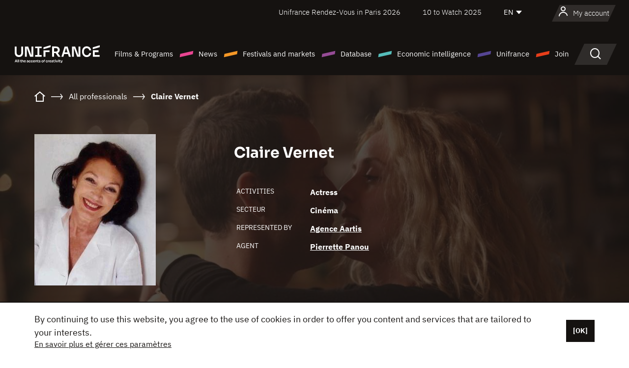

--- FILE ---
content_type: text/html; charset=utf-8
request_url: https://www.google.com/recaptcha/api2/anchor?ar=1&k=6LcJfHopAAAAAJA2ysQXhcpcbIYJi36tX6uIGLaU&co=aHR0cHM6Ly9lbi51bmlmcmFuY2Uub3JnOjQ0Mw..&hl=en&v=PoyoqOPhxBO7pBk68S4YbpHZ&size=normal&anchor-ms=20000&execute-ms=30000&cb=p20ld6k2ozbf
body_size: 49632
content:
<!DOCTYPE HTML><html dir="ltr" lang="en"><head><meta http-equiv="Content-Type" content="text/html; charset=UTF-8">
<meta http-equiv="X-UA-Compatible" content="IE=edge">
<title>reCAPTCHA</title>
<style type="text/css">
/* cyrillic-ext */
@font-face {
  font-family: 'Roboto';
  font-style: normal;
  font-weight: 400;
  font-stretch: 100%;
  src: url(//fonts.gstatic.com/s/roboto/v48/KFO7CnqEu92Fr1ME7kSn66aGLdTylUAMa3GUBHMdazTgWw.woff2) format('woff2');
  unicode-range: U+0460-052F, U+1C80-1C8A, U+20B4, U+2DE0-2DFF, U+A640-A69F, U+FE2E-FE2F;
}
/* cyrillic */
@font-face {
  font-family: 'Roboto';
  font-style: normal;
  font-weight: 400;
  font-stretch: 100%;
  src: url(//fonts.gstatic.com/s/roboto/v48/KFO7CnqEu92Fr1ME7kSn66aGLdTylUAMa3iUBHMdazTgWw.woff2) format('woff2');
  unicode-range: U+0301, U+0400-045F, U+0490-0491, U+04B0-04B1, U+2116;
}
/* greek-ext */
@font-face {
  font-family: 'Roboto';
  font-style: normal;
  font-weight: 400;
  font-stretch: 100%;
  src: url(//fonts.gstatic.com/s/roboto/v48/KFO7CnqEu92Fr1ME7kSn66aGLdTylUAMa3CUBHMdazTgWw.woff2) format('woff2');
  unicode-range: U+1F00-1FFF;
}
/* greek */
@font-face {
  font-family: 'Roboto';
  font-style: normal;
  font-weight: 400;
  font-stretch: 100%;
  src: url(//fonts.gstatic.com/s/roboto/v48/KFO7CnqEu92Fr1ME7kSn66aGLdTylUAMa3-UBHMdazTgWw.woff2) format('woff2');
  unicode-range: U+0370-0377, U+037A-037F, U+0384-038A, U+038C, U+038E-03A1, U+03A3-03FF;
}
/* math */
@font-face {
  font-family: 'Roboto';
  font-style: normal;
  font-weight: 400;
  font-stretch: 100%;
  src: url(//fonts.gstatic.com/s/roboto/v48/KFO7CnqEu92Fr1ME7kSn66aGLdTylUAMawCUBHMdazTgWw.woff2) format('woff2');
  unicode-range: U+0302-0303, U+0305, U+0307-0308, U+0310, U+0312, U+0315, U+031A, U+0326-0327, U+032C, U+032F-0330, U+0332-0333, U+0338, U+033A, U+0346, U+034D, U+0391-03A1, U+03A3-03A9, U+03B1-03C9, U+03D1, U+03D5-03D6, U+03F0-03F1, U+03F4-03F5, U+2016-2017, U+2034-2038, U+203C, U+2040, U+2043, U+2047, U+2050, U+2057, U+205F, U+2070-2071, U+2074-208E, U+2090-209C, U+20D0-20DC, U+20E1, U+20E5-20EF, U+2100-2112, U+2114-2115, U+2117-2121, U+2123-214F, U+2190, U+2192, U+2194-21AE, U+21B0-21E5, U+21F1-21F2, U+21F4-2211, U+2213-2214, U+2216-22FF, U+2308-230B, U+2310, U+2319, U+231C-2321, U+2336-237A, U+237C, U+2395, U+239B-23B7, U+23D0, U+23DC-23E1, U+2474-2475, U+25AF, U+25B3, U+25B7, U+25BD, U+25C1, U+25CA, U+25CC, U+25FB, U+266D-266F, U+27C0-27FF, U+2900-2AFF, U+2B0E-2B11, U+2B30-2B4C, U+2BFE, U+3030, U+FF5B, U+FF5D, U+1D400-1D7FF, U+1EE00-1EEFF;
}
/* symbols */
@font-face {
  font-family: 'Roboto';
  font-style: normal;
  font-weight: 400;
  font-stretch: 100%;
  src: url(//fonts.gstatic.com/s/roboto/v48/KFO7CnqEu92Fr1ME7kSn66aGLdTylUAMaxKUBHMdazTgWw.woff2) format('woff2');
  unicode-range: U+0001-000C, U+000E-001F, U+007F-009F, U+20DD-20E0, U+20E2-20E4, U+2150-218F, U+2190, U+2192, U+2194-2199, U+21AF, U+21E6-21F0, U+21F3, U+2218-2219, U+2299, U+22C4-22C6, U+2300-243F, U+2440-244A, U+2460-24FF, U+25A0-27BF, U+2800-28FF, U+2921-2922, U+2981, U+29BF, U+29EB, U+2B00-2BFF, U+4DC0-4DFF, U+FFF9-FFFB, U+10140-1018E, U+10190-1019C, U+101A0, U+101D0-101FD, U+102E0-102FB, U+10E60-10E7E, U+1D2C0-1D2D3, U+1D2E0-1D37F, U+1F000-1F0FF, U+1F100-1F1AD, U+1F1E6-1F1FF, U+1F30D-1F30F, U+1F315, U+1F31C, U+1F31E, U+1F320-1F32C, U+1F336, U+1F378, U+1F37D, U+1F382, U+1F393-1F39F, U+1F3A7-1F3A8, U+1F3AC-1F3AF, U+1F3C2, U+1F3C4-1F3C6, U+1F3CA-1F3CE, U+1F3D4-1F3E0, U+1F3ED, U+1F3F1-1F3F3, U+1F3F5-1F3F7, U+1F408, U+1F415, U+1F41F, U+1F426, U+1F43F, U+1F441-1F442, U+1F444, U+1F446-1F449, U+1F44C-1F44E, U+1F453, U+1F46A, U+1F47D, U+1F4A3, U+1F4B0, U+1F4B3, U+1F4B9, U+1F4BB, U+1F4BF, U+1F4C8-1F4CB, U+1F4D6, U+1F4DA, U+1F4DF, U+1F4E3-1F4E6, U+1F4EA-1F4ED, U+1F4F7, U+1F4F9-1F4FB, U+1F4FD-1F4FE, U+1F503, U+1F507-1F50B, U+1F50D, U+1F512-1F513, U+1F53E-1F54A, U+1F54F-1F5FA, U+1F610, U+1F650-1F67F, U+1F687, U+1F68D, U+1F691, U+1F694, U+1F698, U+1F6AD, U+1F6B2, U+1F6B9-1F6BA, U+1F6BC, U+1F6C6-1F6CF, U+1F6D3-1F6D7, U+1F6E0-1F6EA, U+1F6F0-1F6F3, U+1F6F7-1F6FC, U+1F700-1F7FF, U+1F800-1F80B, U+1F810-1F847, U+1F850-1F859, U+1F860-1F887, U+1F890-1F8AD, U+1F8B0-1F8BB, U+1F8C0-1F8C1, U+1F900-1F90B, U+1F93B, U+1F946, U+1F984, U+1F996, U+1F9E9, U+1FA00-1FA6F, U+1FA70-1FA7C, U+1FA80-1FA89, U+1FA8F-1FAC6, U+1FACE-1FADC, U+1FADF-1FAE9, U+1FAF0-1FAF8, U+1FB00-1FBFF;
}
/* vietnamese */
@font-face {
  font-family: 'Roboto';
  font-style: normal;
  font-weight: 400;
  font-stretch: 100%;
  src: url(//fonts.gstatic.com/s/roboto/v48/KFO7CnqEu92Fr1ME7kSn66aGLdTylUAMa3OUBHMdazTgWw.woff2) format('woff2');
  unicode-range: U+0102-0103, U+0110-0111, U+0128-0129, U+0168-0169, U+01A0-01A1, U+01AF-01B0, U+0300-0301, U+0303-0304, U+0308-0309, U+0323, U+0329, U+1EA0-1EF9, U+20AB;
}
/* latin-ext */
@font-face {
  font-family: 'Roboto';
  font-style: normal;
  font-weight: 400;
  font-stretch: 100%;
  src: url(//fonts.gstatic.com/s/roboto/v48/KFO7CnqEu92Fr1ME7kSn66aGLdTylUAMa3KUBHMdazTgWw.woff2) format('woff2');
  unicode-range: U+0100-02BA, U+02BD-02C5, U+02C7-02CC, U+02CE-02D7, U+02DD-02FF, U+0304, U+0308, U+0329, U+1D00-1DBF, U+1E00-1E9F, U+1EF2-1EFF, U+2020, U+20A0-20AB, U+20AD-20C0, U+2113, U+2C60-2C7F, U+A720-A7FF;
}
/* latin */
@font-face {
  font-family: 'Roboto';
  font-style: normal;
  font-weight: 400;
  font-stretch: 100%;
  src: url(//fonts.gstatic.com/s/roboto/v48/KFO7CnqEu92Fr1ME7kSn66aGLdTylUAMa3yUBHMdazQ.woff2) format('woff2');
  unicode-range: U+0000-00FF, U+0131, U+0152-0153, U+02BB-02BC, U+02C6, U+02DA, U+02DC, U+0304, U+0308, U+0329, U+2000-206F, U+20AC, U+2122, U+2191, U+2193, U+2212, U+2215, U+FEFF, U+FFFD;
}
/* cyrillic-ext */
@font-face {
  font-family: 'Roboto';
  font-style: normal;
  font-weight: 500;
  font-stretch: 100%;
  src: url(//fonts.gstatic.com/s/roboto/v48/KFO7CnqEu92Fr1ME7kSn66aGLdTylUAMa3GUBHMdazTgWw.woff2) format('woff2');
  unicode-range: U+0460-052F, U+1C80-1C8A, U+20B4, U+2DE0-2DFF, U+A640-A69F, U+FE2E-FE2F;
}
/* cyrillic */
@font-face {
  font-family: 'Roboto';
  font-style: normal;
  font-weight: 500;
  font-stretch: 100%;
  src: url(//fonts.gstatic.com/s/roboto/v48/KFO7CnqEu92Fr1ME7kSn66aGLdTylUAMa3iUBHMdazTgWw.woff2) format('woff2');
  unicode-range: U+0301, U+0400-045F, U+0490-0491, U+04B0-04B1, U+2116;
}
/* greek-ext */
@font-face {
  font-family: 'Roboto';
  font-style: normal;
  font-weight: 500;
  font-stretch: 100%;
  src: url(//fonts.gstatic.com/s/roboto/v48/KFO7CnqEu92Fr1ME7kSn66aGLdTylUAMa3CUBHMdazTgWw.woff2) format('woff2');
  unicode-range: U+1F00-1FFF;
}
/* greek */
@font-face {
  font-family: 'Roboto';
  font-style: normal;
  font-weight: 500;
  font-stretch: 100%;
  src: url(//fonts.gstatic.com/s/roboto/v48/KFO7CnqEu92Fr1ME7kSn66aGLdTylUAMa3-UBHMdazTgWw.woff2) format('woff2');
  unicode-range: U+0370-0377, U+037A-037F, U+0384-038A, U+038C, U+038E-03A1, U+03A3-03FF;
}
/* math */
@font-face {
  font-family: 'Roboto';
  font-style: normal;
  font-weight: 500;
  font-stretch: 100%;
  src: url(//fonts.gstatic.com/s/roboto/v48/KFO7CnqEu92Fr1ME7kSn66aGLdTylUAMawCUBHMdazTgWw.woff2) format('woff2');
  unicode-range: U+0302-0303, U+0305, U+0307-0308, U+0310, U+0312, U+0315, U+031A, U+0326-0327, U+032C, U+032F-0330, U+0332-0333, U+0338, U+033A, U+0346, U+034D, U+0391-03A1, U+03A3-03A9, U+03B1-03C9, U+03D1, U+03D5-03D6, U+03F0-03F1, U+03F4-03F5, U+2016-2017, U+2034-2038, U+203C, U+2040, U+2043, U+2047, U+2050, U+2057, U+205F, U+2070-2071, U+2074-208E, U+2090-209C, U+20D0-20DC, U+20E1, U+20E5-20EF, U+2100-2112, U+2114-2115, U+2117-2121, U+2123-214F, U+2190, U+2192, U+2194-21AE, U+21B0-21E5, U+21F1-21F2, U+21F4-2211, U+2213-2214, U+2216-22FF, U+2308-230B, U+2310, U+2319, U+231C-2321, U+2336-237A, U+237C, U+2395, U+239B-23B7, U+23D0, U+23DC-23E1, U+2474-2475, U+25AF, U+25B3, U+25B7, U+25BD, U+25C1, U+25CA, U+25CC, U+25FB, U+266D-266F, U+27C0-27FF, U+2900-2AFF, U+2B0E-2B11, U+2B30-2B4C, U+2BFE, U+3030, U+FF5B, U+FF5D, U+1D400-1D7FF, U+1EE00-1EEFF;
}
/* symbols */
@font-face {
  font-family: 'Roboto';
  font-style: normal;
  font-weight: 500;
  font-stretch: 100%;
  src: url(//fonts.gstatic.com/s/roboto/v48/KFO7CnqEu92Fr1ME7kSn66aGLdTylUAMaxKUBHMdazTgWw.woff2) format('woff2');
  unicode-range: U+0001-000C, U+000E-001F, U+007F-009F, U+20DD-20E0, U+20E2-20E4, U+2150-218F, U+2190, U+2192, U+2194-2199, U+21AF, U+21E6-21F0, U+21F3, U+2218-2219, U+2299, U+22C4-22C6, U+2300-243F, U+2440-244A, U+2460-24FF, U+25A0-27BF, U+2800-28FF, U+2921-2922, U+2981, U+29BF, U+29EB, U+2B00-2BFF, U+4DC0-4DFF, U+FFF9-FFFB, U+10140-1018E, U+10190-1019C, U+101A0, U+101D0-101FD, U+102E0-102FB, U+10E60-10E7E, U+1D2C0-1D2D3, U+1D2E0-1D37F, U+1F000-1F0FF, U+1F100-1F1AD, U+1F1E6-1F1FF, U+1F30D-1F30F, U+1F315, U+1F31C, U+1F31E, U+1F320-1F32C, U+1F336, U+1F378, U+1F37D, U+1F382, U+1F393-1F39F, U+1F3A7-1F3A8, U+1F3AC-1F3AF, U+1F3C2, U+1F3C4-1F3C6, U+1F3CA-1F3CE, U+1F3D4-1F3E0, U+1F3ED, U+1F3F1-1F3F3, U+1F3F5-1F3F7, U+1F408, U+1F415, U+1F41F, U+1F426, U+1F43F, U+1F441-1F442, U+1F444, U+1F446-1F449, U+1F44C-1F44E, U+1F453, U+1F46A, U+1F47D, U+1F4A3, U+1F4B0, U+1F4B3, U+1F4B9, U+1F4BB, U+1F4BF, U+1F4C8-1F4CB, U+1F4D6, U+1F4DA, U+1F4DF, U+1F4E3-1F4E6, U+1F4EA-1F4ED, U+1F4F7, U+1F4F9-1F4FB, U+1F4FD-1F4FE, U+1F503, U+1F507-1F50B, U+1F50D, U+1F512-1F513, U+1F53E-1F54A, U+1F54F-1F5FA, U+1F610, U+1F650-1F67F, U+1F687, U+1F68D, U+1F691, U+1F694, U+1F698, U+1F6AD, U+1F6B2, U+1F6B9-1F6BA, U+1F6BC, U+1F6C6-1F6CF, U+1F6D3-1F6D7, U+1F6E0-1F6EA, U+1F6F0-1F6F3, U+1F6F7-1F6FC, U+1F700-1F7FF, U+1F800-1F80B, U+1F810-1F847, U+1F850-1F859, U+1F860-1F887, U+1F890-1F8AD, U+1F8B0-1F8BB, U+1F8C0-1F8C1, U+1F900-1F90B, U+1F93B, U+1F946, U+1F984, U+1F996, U+1F9E9, U+1FA00-1FA6F, U+1FA70-1FA7C, U+1FA80-1FA89, U+1FA8F-1FAC6, U+1FACE-1FADC, U+1FADF-1FAE9, U+1FAF0-1FAF8, U+1FB00-1FBFF;
}
/* vietnamese */
@font-face {
  font-family: 'Roboto';
  font-style: normal;
  font-weight: 500;
  font-stretch: 100%;
  src: url(//fonts.gstatic.com/s/roboto/v48/KFO7CnqEu92Fr1ME7kSn66aGLdTylUAMa3OUBHMdazTgWw.woff2) format('woff2');
  unicode-range: U+0102-0103, U+0110-0111, U+0128-0129, U+0168-0169, U+01A0-01A1, U+01AF-01B0, U+0300-0301, U+0303-0304, U+0308-0309, U+0323, U+0329, U+1EA0-1EF9, U+20AB;
}
/* latin-ext */
@font-face {
  font-family: 'Roboto';
  font-style: normal;
  font-weight: 500;
  font-stretch: 100%;
  src: url(//fonts.gstatic.com/s/roboto/v48/KFO7CnqEu92Fr1ME7kSn66aGLdTylUAMa3KUBHMdazTgWw.woff2) format('woff2');
  unicode-range: U+0100-02BA, U+02BD-02C5, U+02C7-02CC, U+02CE-02D7, U+02DD-02FF, U+0304, U+0308, U+0329, U+1D00-1DBF, U+1E00-1E9F, U+1EF2-1EFF, U+2020, U+20A0-20AB, U+20AD-20C0, U+2113, U+2C60-2C7F, U+A720-A7FF;
}
/* latin */
@font-face {
  font-family: 'Roboto';
  font-style: normal;
  font-weight: 500;
  font-stretch: 100%;
  src: url(//fonts.gstatic.com/s/roboto/v48/KFO7CnqEu92Fr1ME7kSn66aGLdTylUAMa3yUBHMdazQ.woff2) format('woff2');
  unicode-range: U+0000-00FF, U+0131, U+0152-0153, U+02BB-02BC, U+02C6, U+02DA, U+02DC, U+0304, U+0308, U+0329, U+2000-206F, U+20AC, U+2122, U+2191, U+2193, U+2212, U+2215, U+FEFF, U+FFFD;
}
/* cyrillic-ext */
@font-face {
  font-family: 'Roboto';
  font-style: normal;
  font-weight: 900;
  font-stretch: 100%;
  src: url(//fonts.gstatic.com/s/roboto/v48/KFO7CnqEu92Fr1ME7kSn66aGLdTylUAMa3GUBHMdazTgWw.woff2) format('woff2');
  unicode-range: U+0460-052F, U+1C80-1C8A, U+20B4, U+2DE0-2DFF, U+A640-A69F, U+FE2E-FE2F;
}
/* cyrillic */
@font-face {
  font-family: 'Roboto';
  font-style: normal;
  font-weight: 900;
  font-stretch: 100%;
  src: url(//fonts.gstatic.com/s/roboto/v48/KFO7CnqEu92Fr1ME7kSn66aGLdTylUAMa3iUBHMdazTgWw.woff2) format('woff2');
  unicode-range: U+0301, U+0400-045F, U+0490-0491, U+04B0-04B1, U+2116;
}
/* greek-ext */
@font-face {
  font-family: 'Roboto';
  font-style: normal;
  font-weight: 900;
  font-stretch: 100%;
  src: url(//fonts.gstatic.com/s/roboto/v48/KFO7CnqEu92Fr1ME7kSn66aGLdTylUAMa3CUBHMdazTgWw.woff2) format('woff2');
  unicode-range: U+1F00-1FFF;
}
/* greek */
@font-face {
  font-family: 'Roboto';
  font-style: normal;
  font-weight: 900;
  font-stretch: 100%;
  src: url(//fonts.gstatic.com/s/roboto/v48/KFO7CnqEu92Fr1ME7kSn66aGLdTylUAMa3-UBHMdazTgWw.woff2) format('woff2');
  unicode-range: U+0370-0377, U+037A-037F, U+0384-038A, U+038C, U+038E-03A1, U+03A3-03FF;
}
/* math */
@font-face {
  font-family: 'Roboto';
  font-style: normal;
  font-weight: 900;
  font-stretch: 100%;
  src: url(//fonts.gstatic.com/s/roboto/v48/KFO7CnqEu92Fr1ME7kSn66aGLdTylUAMawCUBHMdazTgWw.woff2) format('woff2');
  unicode-range: U+0302-0303, U+0305, U+0307-0308, U+0310, U+0312, U+0315, U+031A, U+0326-0327, U+032C, U+032F-0330, U+0332-0333, U+0338, U+033A, U+0346, U+034D, U+0391-03A1, U+03A3-03A9, U+03B1-03C9, U+03D1, U+03D5-03D6, U+03F0-03F1, U+03F4-03F5, U+2016-2017, U+2034-2038, U+203C, U+2040, U+2043, U+2047, U+2050, U+2057, U+205F, U+2070-2071, U+2074-208E, U+2090-209C, U+20D0-20DC, U+20E1, U+20E5-20EF, U+2100-2112, U+2114-2115, U+2117-2121, U+2123-214F, U+2190, U+2192, U+2194-21AE, U+21B0-21E5, U+21F1-21F2, U+21F4-2211, U+2213-2214, U+2216-22FF, U+2308-230B, U+2310, U+2319, U+231C-2321, U+2336-237A, U+237C, U+2395, U+239B-23B7, U+23D0, U+23DC-23E1, U+2474-2475, U+25AF, U+25B3, U+25B7, U+25BD, U+25C1, U+25CA, U+25CC, U+25FB, U+266D-266F, U+27C0-27FF, U+2900-2AFF, U+2B0E-2B11, U+2B30-2B4C, U+2BFE, U+3030, U+FF5B, U+FF5D, U+1D400-1D7FF, U+1EE00-1EEFF;
}
/* symbols */
@font-face {
  font-family: 'Roboto';
  font-style: normal;
  font-weight: 900;
  font-stretch: 100%;
  src: url(//fonts.gstatic.com/s/roboto/v48/KFO7CnqEu92Fr1ME7kSn66aGLdTylUAMaxKUBHMdazTgWw.woff2) format('woff2');
  unicode-range: U+0001-000C, U+000E-001F, U+007F-009F, U+20DD-20E0, U+20E2-20E4, U+2150-218F, U+2190, U+2192, U+2194-2199, U+21AF, U+21E6-21F0, U+21F3, U+2218-2219, U+2299, U+22C4-22C6, U+2300-243F, U+2440-244A, U+2460-24FF, U+25A0-27BF, U+2800-28FF, U+2921-2922, U+2981, U+29BF, U+29EB, U+2B00-2BFF, U+4DC0-4DFF, U+FFF9-FFFB, U+10140-1018E, U+10190-1019C, U+101A0, U+101D0-101FD, U+102E0-102FB, U+10E60-10E7E, U+1D2C0-1D2D3, U+1D2E0-1D37F, U+1F000-1F0FF, U+1F100-1F1AD, U+1F1E6-1F1FF, U+1F30D-1F30F, U+1F315, U+1F31C, U+1F31E, U+1F320-1F32C, U+1F336, U+1F378, U+1F37D, U+1F382, U+1F393-1F39F, U+1F3A7-1F3A8, U+1F3AC-1F3AF, U+1F3C2, U+1F3C4-1F3C6, U+1F3CA-1F3CE, U+1F3D4-1F3E0, U+1F3ED, U+1F3F1-1F3F3, U+1F3F5-1F3F7, U+1F408, U+1F415, U+1F41F, U+1F426, U+1F43F, U+1F441-1F442, U+1F444, U+1F446-1F449, U+1F44C-1F44E, U+1F453, U+1F46A, U+1F47D, U+1F4A3, U+1F4B0, U+1F4B3, U+1F4B9, U+1F4BB, U+1F4BF, U+1F4C8-1F4CB, U+1F4D6, U+1F4DA, U+1F4DF, U+1F4E3-1F4E6, U+1F4EA-1F4ED, U+1F4F7, U+1F4F9-1F4FB, U+1F4FD-1F4FE, U+1F503, U+1F507-1F50B, U+1F50D, U+1F512-1F513, U+1F53E-1F54A, U+1F54F-1F5FA, U+1F610, U+1F650-1F67F, U+1F687, U+1F68D, U+1F691, U+1F694, U+1F698, U+1F6AD, U+1F6B2, U+1F6B9-1F6BA, U+1F6BC, U+1F6C6-1F6CF, U+1F6D3-1F6D7, U+1F6E0-1F6EA, U+1F6F0-1F6F3, U+1F6F7-1F6FC, U+1F700-1F7FF, U+1F800-1F80B, U+1F810-1F847, U+1F850-1F859, U+1F860-1F887, U+1F890-1F8AD, U+1F8B0-1F8BB, U+1F8C0-1F8C1, U+1F900-1F90B, U+1F93B, U+1F946, U+1F984, U+1F996, U+1F9E9, U+1FA00-1FA6F, U+1FA70-1FA7C, U+1FA80-1FA89, U+1FA8F-1FAC6, U+1FACE-1FADC, U+1FADF-1FAE9, U+1FAF0-1FAF8, U+1FB00-1FBFF;
}
/* vietnamese */
@font-face {
  font-family: 'Roboto';
  font-style: normal;
  font-weight: 900;
  font-stretch: 100%;
  src: url(//fonts.gstatic.com/s/roboto/v48/KFO7CnqEu92Fr1ME7kSn66aGLdTylUAMa3OUBHMdazTgWw.woff2) format('woff2');
  unicode-range: U+0102-0103, U+0110-0111, U+0128-0129, U+0168-0169, U+01A0-01A1, U+01AF-01B0, U+0300-0301, U+0303-0304, U+0308-0309, U+0323, U+0329, U+1EA0-1EF9, U+20AB;
}
/* latin-ext */
@font-face {
  font-family: 'Roboto';
  font-style: normal;
  font-weight: 900;
  font-stretch: 100%;
  src: url(//fonts.gstatic.com/s/roboto/v48/KFO7CnqEu92Fr1ME7kSn66aGLdTylUAMa3KUBHMdazTgWw.woff2) format('woff2');
  unicode-range: U+0100-02BA, U+02BD-02C5, U+02C7-02CC, U+02CE-02D7, U+02DD-02FF, U+0304, U+0308, U+0329, U+1D00-1DBF, U+1E00-1E9F, U+1EF2-1EFF, U+2020, U+20A0-20AB, U+20AD-20C0, U+2113, U+2C60-2C7F, U+A720-A7FF;
}
/* latin */
@font-face {
  font-family: 'Roboto';
  font-style: normal;
  font-weight: 900;
  font-stretch: 100%;
  src: url(//fonts.gstatic.com/s/roboto/v48/KFO7CnqEu92Fr1ME7kSn66aGLdTylUAMa3yUBHMdazQ.woff2) format('woff2');
  unicode-range: U+0000-00FF, U+0131, U+0152-0153, U+02BB-02BC, U+02C6, U+02DA, U+02DC, U+0304, U+0308, U+0329, U+2000-206F, U+20AC, U+2122, U+2191, U+2193, U+2212, U+2215, U+FEFF, U+FFFD;
}

</style>
<link rel="stylesheet" type="text/css" href="https://www.gstatic.com/recaptcha/releases/PoyoqOPhxBO7pBk68S4YbpHZ/styles__ltr.css">
<script nonce="JYo35ocI-vkw2MMiApkq9w" type="text/javascript">window['__recaptcha_api'] = 'https://www.google.com/recaptcha/api2/';</script>
<script type="text/javascript" src="https://www.gstatic.com/recaptcha/releases/PoyoqOPhxBO7pBk68S4YbpHZ/recaptcha__en.js" nonce="JYo35ocI-vkw2MMiApkq9w">
      
    </script></head>
<body><div id="rc-anchor-alert" class="rc-anchor-alert"></div>
<input type="hidden" id="recaptcha-token" value="[base64]">
<script type="text/javascript" nonce="JYo35ocI-vkw2MMiApkq9w">
      recaptcha.anchor.Main.init("[\x22ainput\x22,[\x22bgdata\x22,\x22\x22,\[base64]/[base64]/MjU1Ong/[base64]/[base64]/[base64]/[base64]/[base64]/[base64]/[base64]/[base64]/[base64]/[base64]/[base64]/[base64]/[base64]/[base64]/[base64]\\u003d\x22,\[base64]\\u003d\\u003d\x22,\x22w7nCkVTClEbDlsOSw7cKVcK3VMKDAm3CkS0Bw5HCm8Otwr5jw6vDrsKAwoDDvmgqNcOAwoLCr8Kow51cccO4U0/CosO+IxnDlcKWf8KJY0dwZn1Aw54Pc3pUdsOJfsK/w7XCrsKVw5Y2X8KLQcKcEyJfCsK2w4zDuXzDu0HCvlTCrmpgEMKwZsOew6Njw40pwo5rICnCo8KgaQfDvsKqasKuw4l1w7htDMKew4HCvsO1wqbDigHDg8Kcw5LCscK7WH/CuFEnasODwq3DmsKvwpBSMxg3KxzCqSlEwo3Ck0wpw7nCqsOhw5nChsOYwqPDqGPDrsO2w4fDtHHCu1bCjsKTAC5twr9tflDCuMOuw7bCsEfDimPDkMO9MCh5wr0Yw7kJXC4uW2oqVi9DBcKnGcOjBMKswqDCpyHCoMOsw6FQVx1tK3/CvW0sw6zCh8O0w7TCsHdjwoTDjS5mw4TCpBBqw7MDQMKawqVWFMKqw7sJezoZw6fDgHR6PmkxcsKpw5BeQDM8IsKRcAzDg8KlLX/Cs8KLJsOrOFDDocK2w6V2O8Kjw7RmwqHDvmxpw57Cg2bDhnjCncKYw5fChRJ4BMOTw6oUeyXCmcKuB0gBw5MeI8O7UTNBdsOkwo1gWsK3w4/Di1HCscKuwr46w712GsO0w5AsQkkmUyR1w5QycTPDjHA0w6zDoMKHcXIxYsK+PcK+GgJFwrTCqW1rVBlMD8KVwrnDvio0wqJew7p7FEHDokjCvcKnIMK+wpTDrsOjwofDlcOnNgHCusK/ZyrCjcORwrlcwoTDtsKXwoJwQcOtwp1AwokAwp3DnEwdw7JmZsO/wpgFGsORw6DCocO8w7IpwqjDmcOzQMKUw7pswr3CtSUTPcOVw7Y2w73CpkfCjXnDpT0owqtfSnbCinrDlgYOwrLDvMOfdgpDw7BaJmTCmcOxw4rClA/DuDfDkyPCrsOlwoFfw6Acw7HChGjCqcKHaMKDw5Eqdm1Aw5w/[base64]/CksKtwoNjw4MQwrlAw4zDsnnCiWDDkV7DrcKZw6fDiTB1woxpd8KzAMKoBcO6wqbCo8K5ecKAwoVrO0NqOcKzPMO2w6wLwoNRY8K1woYVbCViw6prVsKiwo0uw5XDoXt/bCDDgcOxwqHCjMOsGz7CvcOSwos7wrc1w7pQHsOCc2dkDsOeZcKXP8OEIyfCmnUxw6vDn0QBw7RXwqgKw5vCkFQoCcOTwoTDgGwAw4HCjH3CucKiGHvDicO9OXknJHInOcKiwobDg3zCocOFw73DhVfDrMOEcgHDoRNCwodpw5h6woHCuMK5wq4mHMKnYxHCsB/CqgzCqAfDt1Ixw4LDiMKXDBomw5sxSsOLwqIBUcOVGENXQMOMHcOtXMKvwpDCp1rChn0cLMOEHTjCqsK8wqjDozpEw6pIHsOUFsOtw5rCmD1cw4HDhkAGw5DClMKXwobDmMOUwo/CrmnDjAZ3w7PDiRTCu8KBMms3w6/DgsKtOlDCvcKPw7EJCn3DunbCmMOnwprCoycXwpvCgk3Cj8OHw6gmwqZEw6/DjhsrGcKmw57DkH0FNcOqQ8KDDDzDvcKIaRzCgcKtw50qwqM3AwfCrMORwoYJcsOLw78MZMOLZMOAEMOCKDdmwoAwwrd/w7DDlEvDuQvCjMKFwo7Co8KsNMKWw5nCjiHDocOwacOxamMeOQY+GcKxwo3CmDIJw7LCmXvDshbCnTNHwo/DmcKqw4FWHl4Pw6zCknTDvMKDFnJuw5J9ZcKFw4EawodXw6PDuXzDpGdaw74TwpkMw6/Dg8OQwqTClsK2w5wRAcK6w7DCtwvDrMO0ekPCkHPCrcK6NzrCscK2THXCrMOpwp07KDoDwqPDjkEvX8ODa8Oaw4PCkRnCjcO8d8Ozwp/[base64]/Cgy/Cty0cw7PDjiEGVHPClVN3wq/CimbDmnXDhMKJQzUFw4bCj13CkC/DicOyw7/Cj8KYw6hewppcGmDDnGJ/wqXDuMKMEsKowoHCk8KmwqUsC8OEAsKKwqhdw4kHDho3bjzDvMOgw7/DlynCgUDDtmLDrUAJdmQwaCnCosKjRmIow4fCscKOwoBXHcOvwpRvQALCsmcHw7PCpsOjw5XDjnUtQT/CgFd7wp8wGcOpwrfCtgbDvMO4w4QDwpcyw69Fw4Mowo3DkMOFw6LCmMO6JcKIw5lvw6LCnBgsWsORJsK/w5DDhMKtwqPDnMKjW8K1w5vCiRJhwrtJwpRVVTHDvXDDizNaVAsqw65ZFMOZPcKAw6ZgNMKjCcOFalUbw5jCv8Klw7LDqnXDjjrDuFBFw4B+wpZtwqDCpxdWwrbCsCoZHMK1wrNOwpXCg8Kgw64ZwqQZCcKKdFvDgkN3McKoPRUcwq7CmcKwW8KDOVQ/w5dzQsKqBsKzw4ZIw5rCh8O2XQ8ew4EFwovCiSbCosOXR8OMID/DgMObwop8w7Q0w5fDulzChFR+w5AxOADDuh02MsOtwpjDnAs9w53CnsO5QGoRw4fCmMOWw77DkMOyeQ1QwrwpwojChy0XdjnDpSvCpMO6wqDCmgh1CMKnP8Ogwq3DoVXCmHDCicKtPlYrw65+RTDDjcODSMK+w6rCtlDDpcO7w5Z+HEY/[base64]/DhD7Cp8OAYBoNwrVCdXPDkMOocMKXw7Mlwohww7HDscOAw7d0w63DuMOnw63CiRBaRRfDnsKfwrnDlBdQwodJw6TCsndiw6jCp1zDlMKRw5ZRw6vDmMO/wrsCXsOFX8O7wpbCu8K8wqtsCF80w4xBw6bCpjnCujEFWQoJNW3DrMKkW8Knw7tsDsOTTMKRTSp5cMO0MihcwrdKw6A0X8KdfsO4wp7ChXXDowMbHMKzwrPDjS0BS8K5EMOUVGEcw5/Dq8OAGm3DksKrw60CehnDhsKww7tsF8KAdhDDnXxNwoJ+wrvDrcODQcOfwoDCocK5wpnCl2psw6jCvcK4GxTDhMOWw4VSOsKaGhceP8KecMOWw4fDqUgFPMOsUMOGwp7CqiXCucKPWcO3Pl7Ck8O/PMKIw5VFUjo4aMKTI8O6w7vCucKqw65nXcKDTMOsw5hlw6DDr8KcP1DDqTIiwq5BMGpXw47CjibCs8OtRUFkwq0ICFrDp8OawqbCo8OfwrDChsK/wojDiy8ewp7CnnHDuMKGwpUeTyPDtcOowrbCu8KtwpBvwqnDjU8jSHXCmx7CvFB9SXbCvDciwo7CpQlWRMOOKUdhdcKqwqzDjsKcw4zDgU4yQ8OjVcK2JMOSw54vM8K8H8K4wrnDnkPCqcOTwqlpwprCpSceC3vDlMOawqZ/XEUQw4JZw50UScKbw7TCp3sPw4YSbS7DnsO+wq9qw7/Dj8OEWMKhRXV3JigjSMOcwr7DlMK5Zxg/w4NEw4zDhsOUw70Vw5fDjSUhw6/[base64]/[base64]/Dr1Mnwo8Db8KQwrtzdyrDhcKYNn5Yw5bCsW57wqjDml7ClkfDthHDrXpWwrLCuMKZwpXDrcKBwpUEEsK2OsOYdsKeUW3CvsK9eRpqwqLDo0hbwoY2Jx8iMBIJw7zCgMOhwoHDtMK5wohZw54ZSS8pwqBEKxXCm8Osw7nDr8Kyw7/DlinDsWkow7LCocOyDMOQeyjDnEzDoWHDu8K4AS4cUE/CkFDDhsKTwrZTUDhOw7DDixA5agTCnDvCnxARCTvChMKiXsOnUwtawrZlG8KWw4cudloSScOjw4TCicOOAQ5wwrnDisKpOw0TV8OEVcOuaRrDjGE0wq/CisKnwp1beCrCksKsIMKWQ3nCkwLChsK1YzNjGQbCtMK7wrc3wqAXOMKWCcOfwqbChcOWY2dMwrNjWcKRWcKzw7PDu3l4HcOuwoIpJFsJAsOBwp3Cm3XDssKVw6jDssK1wqzCqMKkHcOGGjcBJEPDnsO7wqIDI8OxwrfCqX/ClMKZw43CoMKyw4TDjsKRw5HCsMKdwrcew79twpXCtsOcW3LDuMOFGzxGwo5VJQhOw5jDnV/CvHLDpcOEw5MLWnDCnBZIw7LDr0TDosKieMKbXcKodxzCjMKHTlLDo3sdcsKbQMOVw70Dw4VhdAFIwp9pw5MYV8OOP8K6wpZkOsKiw5nCqsKBAg14w45Gw7HDogtfw4zCtcKIPTTChMK6w4U4IMONH8OkwpbDg8OQXcOAcS9/wqwaGMOqb8Kyw5zDuwVgwox3XxZ/wrrDscK3DMO3wpAgw6XDssOuwqfChXpaF8KQH8OdAjPCvWvCjsOVw7jDkMOiwpvDvsOdLCppwp9/dgpvYcOnYy3CosO7SsKmacKGw7vDtmfDrR08wrl5w4Nnwo/DtGVgHsO7woLDsH0aw5BYLsK0wpnCgsOYw6dQHMKWPwViwoPDmMKfQcKLb8KfJ8KOwoU0wqTDv2ghw5NmHTIIw6XDjcOOwpfCnml1fsOsw6LDq8KOY8OPHcOsBBFkw7hDw4TDk8KIw7bCgMKrHcO+wrFWw7g/RMOkw4bCtlZHUsOdHsO0wqNdNm7CkQzDoX/DtWLDlsKlw7pGw6HDgMO8w5NxT2rDpRvCokZ9w7VaLTrCsAvCtsKVw6lWPnQXw5zCrcKRw4/ChMKQMARbw48TwoECCWAKOMOaRjzDm8OTw53CgcK4wqfDisOewpTCuwzCkMO3MRXCrTsOJUlEwoTDlMOZI8OaCcKjN33DhMOVw5UTbMK7I2lXW8KwU8KbeBzDg0DDjcOGw4/DpcOZVMOWwq7DicKvw77DtWcbw5AFw7A/F1AMIQ9bwrDClnjDhVLDmVDDnDnCskLCrQXCrsOjw7pZchfCuUxLPsOUwqEKwrTDqcK5wpY/w4U1esOaZMKnw6cbDMKhw6LCssKTw4ZJw6Rfw5ESwplnGsOcwoBkJyjCsXsUw5HDsAbCmMKsw5c0PQbCkWdhwo1cwpEpK8OBVsOqw7MNw7RQwqxswqFMfFfDlynChinDqVt8w7/DisK0RsO9w5DDnMKMwpzDu8KUwoDCtsKHw73DtMKYTU1WJXZXw73CiwRbK8KLesO4ccKEw4QBw7zDgzF9wqFQwohdwohLdEU2wpIua2x1OMKzPsOmEkojw73DhMOZw7HDtDYudsOSdjvCr8OGOcOCQ1/CisOZwps0FMKbQ8Kiw5Y3bcO2X8Kcw64sw79hwrDDn8OIwoDCihHDmcKDw5J+CsK5JcKlQcKyTHvDscKETwdgQhM5w7JpwqzDgsO/wr8Hw6bCs0Iqw6jCkcOcwpDDhcOywoLChsKjP8KkScK+UTFjd8OhL8OHUsKyw5V0w7AnTSUIcsKaw5huQsOow7/DncOzw7ofYQjCucOPUsO+wqLDsjnDlTsPwo0cwrZ3wpIdN8OdT8KWwqs7Zk/DsHbCuVbDn8O5ERd4VXU/w7XDrk9KBcKawrh8wpMEwp3DvmXDsMOuD8K0QMKtD8KEwoo/[base64]/BivDo8O1Y8O7cAk/KX9qwrLCgDpUw6TDr8OSHVgUwpDCpsKdwqxGw7k8w6TCt25Cw6o8NjVxw6/Du8KMwrLCrnnDuBJia8KnCMOrwovDtcOTw79wLz9/[base64]/CmcKlwq3CtcKQwpkPw7g+DcK9w6bDi8Kkf03CrTVUwoPDqFZSw5lrS8KwfsK8LQsjwqFuYcOkwq/DqcO8H8OAecKHwrcYMlzCiMKACsKJcMK6PlACwqBZw6gNR8O4w4LCjsOjwrtjLsKbanAnw4oOwo/CoGXDt8KRw742wqTDtsK5McKnRcKyVgpawqgIcDPDncKbX1EQwqnDpcKQcMOsfzfDqUvDvg0rV8O1RsONUMK9AcONY8KSY8KUw67DkU/DoHLChcKKPGXDvmrCkcOwIsKVwoHDj8KDwrNRw7LCo2sDEW3CvMKnw5vDnizDjcKYwpUDAMOnFcKpasKWw75lw63DhHLDqnTChGjCkxnDukjDiMOTwr8uw5/Cm8Oaw6JCwplIwr5uwq4Iw7fDrcK1WTzDmx3ClQ3CqsOKRsOBQsK+BMObb8OpAcKAPA18XgTCq8KjFMOVw7cPMz4PA8O3wqByCMODAMOxHcKVwpTDusO0wr4IR8OQC2DCgwDDvGnCgn7CuVNPwoJRGnIND8K9w7/DiSTDqDBZw6HCkmvDgMOcdMKfw7VXwoLDnsKcwrEKwpXCmsKnw5RRw5dtwpDDs8Oew53DghnDmAvCnsOncz/ClMKABMOxwrbCgVrDl8Kaw6pydMOmw4EmA8OKfcKEw5U0E8KWwrDDncOWamvCvU/DowU0wqsDCHBKDEfDvHXCnMOmDQFkw6cpwr53w5/[base64]/CjEvCt8OPJcOiwp8lOMOVKcKGw5jDsUsTO8OxTW/DoC3DtS1wYMOxw6zDlEcKc8OawodtMsO6aAzCocKOEMKCYsOKFy7CisODNcODRnUKWjLDlMKRGcKewp1bJkROw4kvdsKnwrDDq8ONOsKlwpNTZX/DgE3ChXN7K8KoDcOCw4rDsgfCrMKPHcOwP2HCm8OzIUMyRG7CgjPCssOIw6/DtQLCgUMlw7wrZUh8SE1wdMKJwq/DnD/DkyPDksO2w7Utwo5dwrssQ8K/T8OGw6s4AxVDclDCp00XbcKJwpRBwpDDsMO8XMKTwq3CocOjwrXCmMOeJsKMwopRVcOJwoXCosOTwr3DtsOUw7Y2E8Kwc8OAw5LDrcK/w6xawo/DksOLGUkAG0V9w4ZMEHobw7Yxw48mfXjCncKrwqBMwoxQajDCgMOwaQvDkkMJw6/Cj8K9fnLDuAY+w7LCpsKjw57Cj8Kpwr8mw5tVNhtSIcOow4rCuQzCnSkTACnDuMO7IsKGwo/Di8Oqw4DCqMKbwpjChx0EwoocL8OqUsOKw6jDm3kXwqx+EMO1CcKZw7TDvMOUwqtlFcKxwoMuJcKzUAp7w4DCtsOrwqrDmhYgQlVqEsKNwoPDo2V9w70eS8ONwqRzWcKCw7nDoER+wrsbwqBTwqU7w4HClFLCpMKmJjjCugXDl8O4GGPCjMKIORXDu8OXJEYIw7/Dq2PCoMOzC8KsYzHCksKxw43DiMOfwrrDglI9c1gBHsKOOGsPwrNgf8OHwr9EKGt8w4bCpwVQPD53w4HDg8O/A8Okw5JJw5kpwoE+wrnDr3tmPwdaKi9sA2nCosOPGy0OKAzDoWnCiAjDjsOJGANOI0gIZsKewqPDnVZPC0Qzw4LCm8OEF8Ofw4UhM8OLPFoTFhXCgMKiChDCrRtpRcKIwqLCmMKgPsKfBsKJAQPDr8OwwrjDuiDDrEZwT8K5wp/Dr8O5w4Zrw742w4XCuEfDqBxQOsKRw5vCk8KDc0hnSsOtw4NtwovCp1PCrcKGFBg3w5olwpVpTMKDaQkSZsO8dsOgw6LDhD5ywqMEwpLDgGcAwokgw6TDuMKwSMKQw6/DjAp5w7dlPTU4w4XDj8K/[base64]/CocOuwoVswqIXw5Q/chvCmxXDsTh6EcO0FDLDqMKONsKXbF3CtMOjRcOMdlrDqsOiWAzDnBHDtcKmNsKQND3DtMK8f3EyanREX8OIPz5Kw6RKXcKsw6BLw5rCuX8Jw6/DkMKPw4TDiMKFFsKHKSc/OUkodi/CucOBEG1tJsKHXWHCqMKvw5zDqUsTw6PCjMONRjMgwoQdNsKaZMK/RT/[base64]/UsOzw6PCucOoJMKVXsK3w7fCpGcpDcKxXj3CtkLDqmDDpB8iw7ERXgnDr8Kdwp/DkMKCIsKXHsKlZsKWeMKNGXhqw7kCXW88woLCp8OXLjvDtMKsLcOqwowIwoYhR8OkwrnDo8K8PMKTFj3DsMOLDRUQRk3CpU4kw7IZwqDDlMK3SMK4QMKGwrttwro1JF5FEhPDp8OswprDqMK6c2ttMcO/EA03w4FrP3UlGMOSHsO4IBbCrgPCizU4worCuWnDjQ3CsmNFw7ZTaBMlD8KjDcKJOyx5LzdFPsOAwrXDmRDDncOHw5TCiW/CqMKvwpxsD2LDv8KbCsK2eTZww5JkwofCscKswrXChsK4w5VoVMOhw51vaMOnMUQ/Z3LCpVvDmjvCrcKvw7nCq8KXwqPCoC1jKMOYaQjDqcKowpNREzTDgFfDn0fDosOQwqbDmsO1w6xNb0jDthPCi1ojIsKrwq/DpAXCumDCrUFaG8OWwpgFBQVRGsKYwpccw6bChcOSw7FqwqXDgAEBwqfCrD7ClsKDwpR6SG/Coi/Dn1fDuzrDgsO7wpJ/woHCllpVNMK/YSfDiBQjATTDrgjDv8OnwrrCo8KLwrHCv1TDmno6Z8OKwrTCkMOOO8KSw5JswqzDmcOGwoxTwoRJw7FWGsKiwqpDaMKEwrZNw5Y1VcOtw7x4w4TDlVRZwoXDu8KCW07CnTxNDgfCoMOGY8O2w7rCm8OawqEJGDXDlMKHw4PCisKcfcOnDULCiC5pwrpswo/[base64]/Dhnlew6ogTsKUwpYlfBtGwq9mHkTDijVow5pyOsOnw7fCqcKfP05bwpEDMDzCrkvDtsKLw4Q6wqVfw4nDvwDCk8OMw4XDiMO7eAA4w7bCvXfDpcOrWCLDpsOWO8Oow5/[base64]/[base64]/w6DCh8KifmZuw5rDhirDmUjDs8O/[base64]/[base64]/[base64]/[base64]/OU4hE0TDgsO6AVUDwqDChnjCqEDCnsKDwoLDpsKKcgDCkgzCuT5uTSnCrF3CmyjClMOpDDLDuMKkw7/DniB0w5R9wrLCjA/CvsKSN8OAw63DkcOdwonCjw14w4TDpgxww4bCm8OdwonCmktJwrPCt2jDucK2L8KUwr7Cv1QDw7h4fUfCisKDwqVfwrpgQjRZw6/[base64]/wpXDtDfCh2/Ci1zDvkHDtBHCnsK5wqtafsOSUn8XLsKBV8KAOh5DAi7CkSvCrMO4wobCtDFcwplrFHpvwpUdwp5rw73CnUjCvApew40wHlzDgMKuw6/Cp8OQDg5VT8KdOFMEwps1YsOKZsKuZcKqwpMmw4DDv8KQwohtw5srGcK4w4DChSbDnk1KwqbCjsO+O8OswqxxD0rDkEHCs8KTPMO/[base64]/w6LDtknDvMO7w7fDlMOEw4FiG8Ofwo4Iw7B0woAZX8OFLsO8w6/CgsO3wqjCmTnCkMKnw7jDncKAw4lkVFBGwp3CrULDpMKRXEUlfMOzVlRTwqTDrcKrw7rCiTcBw4I7w6N1woXDusOwW0U3w5zClsOrBsOdw6V4ChbDs8OhOCc/w4ZcRMOswqTCmijDkVPCpcOAR0XDi8O/w6fDicKmaXTCiMONw58DRGfChsKnwrcKwprCiXcnQGbDrD/Cv8OMRgfCh8KCKwV7P8Kpd8KHIsOywq8tw5rCohstDsKwG8ONIcKHJsOnWDDCtUvCuUPDnMKPPcOxZ8K5w6A8VcKDbcORwpQKwpofFQU9WMOpT3TClcOnwrLDicKAw4DCncK2G8KCXcKUdsOuOMOUwr1nwqPCjA7Cmndzb1nChcKkWF/DgQIKAWLDpisnwoQWLsKtVhPCkDpZw6J1wrTCujfDmcONw45Ow4x2w5Y5eRfDkcKVwoVPZxtEw4HCqWvCrsObasK2Z8O/[base64]/w5t/[base64]/[base64]/[base64]/Dl0rCrsKxw7bCvTPDlsKoMsKLwqIbw6LDusOLw5FRFsO5OcO5w6TCqnRvDAXDoRHCo3HDr8Kne8OychQnw5hVBV7CtsKiPsKew6kbwoYCw6sRwpHDlcKIwojDm2YJa3rDjsOrw6jDpsOfwr/DihNDwpZLw7HDon7Cn8OxfcKxwrvDq8KcX8KqdVIzL8OZwoPDlEnDqsOSRcOIw7V3wo8JwpLDvcOtw6/DtH/CmMKgGsOowrvDs8KWbsOCw5V3w4lLw7VoJ8O3wptIwoJldGzCkx3Cp8OOSMKOw5PDkH/[base64]/w6rDpTQbw7c+w78kw4NzFXFFw6fDoMKLSQBEw5gEeWgDL8KnaMKowowaaTfDhsOPe33Cjzw7LcO2JWvCiMOrB8KwVCddQVPDgsK2QWdjw4XCvw/CjcO4Ix/Dk8KzInZ2w69YwogVw546w5l1asOuIU3DvcKDJcOeBTVLwp3Du1DCiMO/w7tGw5cZWsOBw6Rkw7JDw7zDs8K2wq4uT1hzw7XDrcKcfcKRXw/CljZHwrDCk8O3w6Y7PF1xw4fCusKtVihAw7LDvcKjQcKrwrnDlHInJx7CjcKOLcKQwonCpz/DlcO2w6bDi8OVR15aTcKdwo0LwrXCm8KowoHCqjXDlMKgwpUwd8O+wpt5B8K8wqp0KMK2WcKNw4FnaMKyP8KcwoHDgHUkw65AwoEkw7YDAsOkwopJw7xEw4ZJwqXCgMKRwq1AS3bDhcKJw6YLY8KAw70xwpcIw7TCsFrCpWBMwo3DisObw5hgw64/LsKhWMKew4PCjgzCnX7DpGnDjcKcXcOpd8KtNcKsGMOuw7h5w7TCucKIw4bCrcKDw5/DmsKXbngqwqJfV8OrGhXChMOve0/DoEoFesKBEsK0VMKvw6xRw6Ixw5UCw7VqHkYfci/DqkQgwpzCocKKZCvDmBLDjMKHwplCwpbDsG/[base64]/Dv8O2w7Ugw6nDui/CkcK7F8O1w4Vrwotvw49QXcOqEELCpiIvw7LDssOgbRnDuBNswpJSKMKmw5XCnUXCkcK9MybDoMKKAGfDjMOzYQ3CpRbCumYiXcORw7kOw7HClAzCo8KeworDgcKsbcOrwrRuwo3DjsOLwotZw6HDt8OzasOIw5ATV8O6XQ97w6TCusKGwqEjFFrDpUbDtS85Ygdsw4/ChsO4w57CssOvZcOLw5vDvHYUDsK6wrlEworCrMKkBirDvcKQw47CtXZYw4/[base64]/dsOswq5XcVUSwrrDlXYaKMOKels/w6bDt8KQw5Fmw6zCmMKwWsOEw6/DqjzCg8OiNsOrw4bDiBLCtRbCqcO9wp8lwpPDlHvCocO/asOOOT3DksO4A8Kmd8Ozw5EWw5djw7MDP2rCimTCvwLDicOYDkdzKCfCtWgrw6kNYATCgsOhYRsHacKCw6gpw5fCilrDqsKlw45pw5HDrMODwot+LcOKwol8w4DDvMOvaEDDgmnCjMO+woI7ZE3CiMK+GVHCgcKaRcKDQw9wWsKYwpDDiMKRP3zDvMO4wq13G2/[base64]/CpEfChXLCnhwvw59pGTvCkXTDq8KEw4tmZxLDuMOjNTIywq/DqMK1w57DsUkRbMKdw7RWw7gYH8OXJMONGMK5wrc7D8OtKsKETMO8wqLCqsKfQBYNfAhXLwlYwolkwq7DtsKFScO+byXDqMKXa0YdUsOfDsKPw4TCtMKcMkJnw6HCty/DuG3Cu8OmwqfDtB5nw4ojJTLCmGHDh8KUwoF4K3EHJAHDtQPCogXCpsKka8KuwojCqi87wpjCpcKuZ8KpOMOYwqFBEMO+P2QCGMOawoBpcj0jK8OQw4UHSGMUwqDDuGNFw4/DisKOS8OlZVXCpkwDXD3ClTdSVcOXVMKCPcOYwpbDosKwFxccAsK0Ix7ClcK6wqZ/PXFFasK3Hi9yw6vCj8K7AMKCOcKjw4XCocOBAcKcZsKaw4jCmsKiwq9Hw4fDuFQvOl1/UcKCT8KjeVfCkMOXw4RdXxo4w6bDlsKhX8Osc0nClMOOMCAvwrNeC8OHLcONwrkrw5V4LsO5w7oqw4A7wqHDjcOaIzYHCcKuSB/Cm1LCqcOAwotGwrI3wpJrw57DqsOkw4DClWHCswzDssOlXsKcGBVbSCHCmRfDmcKYTn8Lfm10D3/DshBwV1YAw7fCj8KEGMK8Lyczw6jDplTDlxDCp8OOw6fCvz4qLMOEwrcRcMK9agzCmHzChcKtwoJzwpPDhnbCmMKvaAknw7DDgsOCacOxCcOQwp/DlUjClUslV0rDvcOowrTCo8KvHXHDj8OFwr7CgX9zZ0PCscOnPMKeLXbDisOQJMOtClrDlsOhMMKJfSPDrcKmCcOxw5kCw5dewpbCh8OpB8K6w688w5hwLUfCisO6M8Ofw7XDrcKFwotNw4fDksO6Z1dKwpvDrcOEw5wOw73DisOww7UHwrLDql/[base64]/CnMKBwp9cb8Odw6jCowxawpnDnD3Cm8O0VcKXw4I5X2sGdS0HwogffCrCjsOUL8Oed8KfTcKpwrzDg8KZbVhJHATCoMOJV2rChWLDmTgWw6RgGcOSwpl7w4vCtFAyw6zDpMKAwotRPsKLwqLCml/Do8Klw6tAHDIuwr7CjMO8wr7CtDkLYVsIc0PCjsKywovCosKgw4Bnw6AwwpnCkcO9w6MLYR7CrjjDmnJcDFPDt8KWYcKsFWcqw5rDqkNhCDrCuMOjwpcAUcKqNyBjYBpgwpk/wpbCi8OXwrTDmkFXw53CrMOPw4XCrm5zRSsYwpDDi3JfwpUEE8Kha8OsQhx0w7jDgcOYDhpjflzCrMOaYSTCo8OKexlufkcCw5BfNnnDocKvR8KiwoliwrrDv8KQaUHCiH4lb3INf8K+w7LDlgXDrMOhw6lkcEdfw5xMRMK9M8O6wrF5HUlJYMOcwpkpIyhnYA/CoEDDm8ORZsOFw4gawqNtZcO6wpoGKcOXw5sjOB/DhsOhZcONw4HDrcKYwq3CkRbDgsOJw5BbN8OeV8KOfQDCgzzDhMKfK1XDqcKvEcKvMnzDpMOXID8Rw53Dg8KQKsKDGUPCpDjCjMK0wojChn4SfXl8wpwqwpwFw6/Cl1nDpcKRwpHDniwMGwQOwpAfEw42ZBLCo8OrM8K4H21rAhbDssKZHnfDksKKbVzDhMKDLMOrwqx8wpsuW0jDv8KIwrvClsO2w4vDmsK4w4TDh8OWwqzCisOob8KTdAHDgHbDicOva8OnwpQtRC5DNRbDpTcQXU/CqgMKw4U4R1Z1IMKtwrLDpMOiwpbChm/DpF7CmH46aMOSecKWwqUOOEfCpl9Hw6FSwpnDsSBqw7nDlybDmThcXzLDjn7CjDhGw7cXT8KYH8KrKWvDjMOIwoXCncKswqvDqcOeH8KpSsKGwptEwoPDusOFw5EnwrbCtsOIVnvCrxE+wo/DkC3CgGzCicO1wr4xwqzCpDfCvy19BsOdw5/CmcOWBSDCkMOWwrsRw47Clz7ChcOqU8OywrDDhcKbwpo1OcOZHsOKw7XDihXCq8K4wo/CuErDuRQJZMO6acKcX8O7w7wiwqrDoAs5F8OOw6XCqVcEFcKKwpnDvsO6D8K1w7jDtcOKw7V2YlB2wpoODcKyw6bDnRw0wpXDsUXCqy/DosKfw6sqRMK9wrdNMTBlw4HDpXl8c04RXMKQUMOec1bDkn7Cv3g5NkYRwq3CtCUnA8KEV8OgeRPDj3NsM8KMw6Z8TcOrwqMiWcK2w7XCjmsRR2hpHngMG8KHwrTDmcK4R8K0w5xLw4LCumTCmTVLwo/CgH3Co8KTwocFwqfCikPCsHxqwqcnw5nDvQs1wrwHw7LCk3PCkTZTIUxzZQFpwqzCo8Obc8KrURghOMO9wqfCssOlw6PCvMO/wqwpPwXDpDkJw7Ija8Omw4LDq2LDgsKJw6chw6nCpcK3ZBPCkcOtw6rCo0V7FHfCoMOmwr09KE5eYMKWw7PDjcOWCmwbwonCncOfwrzCqMKbwowfFsOVVcKtwoBNw6nCu2ltYDdcIsOlQVzCqsOWcyIow63ClcK3w5NQPRnCvyfCmMKkAcOpbC/CvTxsw6F/[base64]/CnXfDncKJUcKjwrJ6FS43w49Yw6lfwoJDYlTCosO5ZjDDlyJsVcKfw6vCnRNdV1/CgyDCj8Kmw7QmwoYgCzFgYcKxw4Zpw4FHwp5ATSoKSMOowrpWw7TChMOTLcO3J1FhV8ONPBF7LDPDjsOjNsOLG8OlfsKFw7vCsMOFw6sWw6cow7/ChllKV0M4wrrDiMK5wpJow4YpdVQrwozDs1vDrsKxR27CvsKowrLDvh/[base64]/P8Kww58tIl/Dm1jCvTPCl8KACE3DtMOxwr0DIj8FSnbDhwfCm8ORNytvw5hZOyfDj8KWw6R7w4sQUcKLwogGwr/Cv8OCwpgKd3B+SgjDssK8CA/[base64]/DkiIREsOpw5BhOkgOwpjDqwLDvzQ5DB3DlgfCpxVGDsOIUAQawrMFw71zwqzCqSLDuVXCvcODfy9ubsOUVw7Dt3wMJkg3woHDs8OJEBd8T8KCQsK6w7wcw6nDp8O6w59MIyMMKlA1N8OZbsKvfcOmHVvDv2zDjm7Cl2RUIB0rwrRiOF/Drl88EMKTwo8lQsK0w5Zmwqtvwp3CsMOiwqDDhxzDsVfDtRpow7NuwpXDv8OrwpHCmjQDwoXDmErCp8KLw6oBwrXCvUzCs01CY2hZIA3CiMO2wq1xw7vChSnDusORw50cw6vCkMOOM8KdH8KkDirCv3U7w6HCk8KgwoTDu8O+QcOSIixAwqFDHxnDq8O1wpc/w4nCmSnDrVrClcO8UMOYw7JYw7lXXn3CiEDDigpJL0LCs3vDncKbFyjDs31/w4vCv8Oow5nCi3dFw6hOSmHCsC5Vw7rCl8OMKsOaSA8KN2XClCXCicOnwoXCi8OHw5fDvsOdwqd6w6rDuMOYfBsgwrxowrvCnX7DlsK/[base64]/DnsK2XXnCmcOvw6vCosKtwoJ2TsOZwobCpmDDuRvCuMKBw6DDg1fDmGgUKVcQw7E2BMOAHcKcw619w6cRwrfDuMOWw4h0w6rDtGQ9w7MZbMKmPXHDrnlfw4B6wpJuUyPDpiIAwoIpYMOmwoEPOMO1woEpwqIITsKCAmgkIcOCHMKmS1U2w61/aXPDvcO6I8KKw4/ChSjDrWXCs8Okw5XDo11vcMOtw4zCqcO+XMOLwq9fw5vDtsOZd8OIR8ONw4/DlsOwOW4/wo0OHsKJMMOdw6bDnMKDNDlKScKETMOxw5gTwqjDgMO5PMKEUsKmAk3DvsKmwrEQQsKHJRxNMcOCw6l6woAkV8OHEsO6wogAwq41w7zDtMOYXw7DqsOVwqsdCxzDmsK4KsOaak/ChWLCgMOZZV0TA8KWNsKzJBYIY8OJLcO2ScK6C8KeEhQ7Ill+H8OqXFsVaWXCoBNVw69iez9CTcOXS0/[base64]/woTCpx1LPz3DiSJZw6bDnBkXw5TCs8O1w7fCoCTCgz/[base64]/[base64]/CtMKLNcKiSCPCkMKBeFYlwpvDosKkHFXDhh5jw7DDq1p/NVtmQEhQwrt7eWpHw6rChjxOdj3DnlTCtMOlwoVvw7XDiMOfGMOawrgrwqPCqw1YwoPDnE7CrgFmw7R5w5lBPsKpa8OUBsKQwpVlw7HCoVh/[base64]/[base64]/[base64]/W8OFU8OXOcOXwqgEYMOgLsK7DcO+EUvCrHPCk0rCvcOXITvDuMK6P3/DncO8GMKvTcKfFsOcwqPDhCnDjMKowogIPMKlcMO5NwAJdsOKw7TCmsKcwqM4wq3DrAXCs8OnJQnDtMOncRl9w5XDpcKkwptHwr/Ctg/Dn8O1w4NYw4bCgMO5YMOEw7MzZx1WIUzCncKwC8KUw63CuEzDnMOXw7zDucKGw6vDqQkvfTXCigjDoWsOL1cdwqQdRcKFFFlLw7/CkBfDqUzCtMK5CMOvwqcFRMKbwqPCr2PDrzoLwqzCgsKSeGhUw4zCp0FKV8O7DVDDo8KgM8OEwokUw5QTwogfwp3DjQLCnMOmw7c2w6/DksKBwo1MJjzDgznDvsOiwpt0wqrCo2vCq8KGw5PCuxwGVMKWwqokwq8+w5E3UGfDly5tLTrCtcORwrrCp3pewpAtw5EnwqfCpsKkbMK5IyDDl8O0w43CjMO3C8KTNBvDkxEbbcKHEilfw7nDjQ/Dh8Kdw449EyJCwpcSw4rCi8KDw6LDgcKQwqsvJMOawpJCwrPDtcOjMcKXwq8YaV/[base64]/a8KBw4rDkMOXSMKYw5TCisORwo0GRxnDqCfDsUF1w5Y3DcOQwoBbK8O1w7AyYMKEKMOpwr8fw79hVBLCpMKHS2nDvQzCjEPCkMKQDMKHwrhLw73CmjdGPEwyw6FCwrg4W8KqfUHDiBp7cH7DssKrwrd/[base64]/DrcK5dsK9wqzCkU1Sw4AawrPCmz8Iw41bw6rClcONBFLCsTVXNcOzwrZ4w4s4wrzCrwjDgcKiwqY5GEYkwpAtw4IlwqwwEicVwrHDhMOcM8OOw4XDqF9KwrdmbnBnwpDCi8Ktw6tOwqHDkBEVwpHCnSlWdMOhFMO5w67ClGFiwq3CtzYTGwHCpDxRw5Uaw6/DiQJEwrMvGlPCicK/[base64]/CAcxw7VgRMKDw5rDhzU3w5XCjQkgPBXDj8O5w43CgsO/wpkhwrDDnAd5wp7ChMOkGsKjw4Q9wq7DhiPDi8OjFAFXNcKlwpoQSEM5w6AsOEA8T8OlG8OJw4TDmcONKDknGxkTPMOUw6lQwqloGjDClAIEw4DDsWAmw481w4rCkm80eFfChsOzwoZqOcOpwoTDsXXDicK9wpfCvcO4WsOWw5nCql4Uwp5KZMKfw4/DqcOpHlIsw4vDsnnCoMOvNUrDlMOpwovClcOfwrXDoQbDg8KWw67CmHMMM0kKRxRrEMKLGW4fdypfKyjCnBTDnwBaw6/DmCkUCMO9w4I9wo3Cs0rChyPCusKow6w/dn4QEsKLUgDCtsKOCS3Dk8KGw4lowp53RsKpw4Q7RMObeHVkQsOAwrPDjh1ew6bCrR3Dq0bCsVPDrsOLwoNcw7LCuwvDjAFow4wOwqfDisOhwpEOREjDsMKqcTdaEWRRwppqI3nCmcK4XcKTJz9JwoBIwr53NcK7YMO5w77DtcK7w4/DoRgiccKOJ1nDh38NTVYMwohUHGgAasOPKHtUEn1kUkxgZC8dMMOFJSVawq/[base64]/DksOBXcOJdcKxw549wqJXIMKIwokSG8K3wq0xwpnDqDnDnzp3aEfDoywhHcKewr3DlsO6QkbCs2h/wpInw4k0wp/Cn0sPXGnDncKXwo0Zw6LCpcKRw4B9Y25kw4rDm8OowpLDvMK8wrpMXsKJw7bCrMKPb8OadMOiBzoMBsKAw77Dk1sAwpDCoVMjw40Zw7/[base64]/[base64]/DqcOzwpgGDcO8TH3Du8OQw5TDtHcbScObwqVpwp8kw5/CjWQRE8KywqUwHsOjwrJfVEISw4rDmMKDDMKewo3Dj8K6EcKNHSLCicO3wpBqwrTDscKjwpjDm8KQacOrJCgRw5w3Z8KuRsOxSx0gwrsfKSXDm1cLKXt7w5/Dm8KFwrciwoTDkcK5BwPCriLDv8K4C8OSwpnCtGzCtsK4IcORJMKLXi1pw4gZaMKoU8OpYMK5w5jDnA/Dm8OCwpUaO8KzIlrDnR9Ow58tFcOAPyYYNsONwpZ1anLCnzTDvSzCoS7Cm0pNw7UCw6TDoQzCuhkFwrItwoXCtxLDpMOAVF3CmnbCksOAw6bDscKeCjvDkcKqw6Yvwr7DpsKiwofDsAMQaBMpw713w4wtIBzCjCQtw6vCisOxCy0EDcKDw7vCj3osw6d/XsOlwo0dR3rCglTDhcOAUcKsfGYzOcKOwos6wpzDgS5QKCczDA55wqvCo3sGw4EVwqlPPGPDrMOlw5jCjTwaOcKrO8O/w7ZrEUEdwrY1K8KfJMKFaWxUBjbDsMKawp7Cl8KAdcO1w6vClC4wwr/DuMK2RcKbwpF3wqLDjwc6wqvCssO9W8OBPMKWw7bCksKOAMOKwpISw6bDj8KvVS9cwpLCkHtKw6RzP2ZhwqnDsW/CnnrDoMOJWTjChcOAVB1zZQs0wrMOMxAKBsOEXVcOAlwhMSZlJsO5PcOcFMOGHsK7wrlxNsKYOMKpXUPDlcKbJV3Cm3XDpMO/bMK8c1MJVcKIcVPCgsO+d8Kmw4B5XcOzcnDCtnwUZsKewqnDqWLDlcK+Dg8LAwvCoRRNwpc9fMKxw6TDkmhxwpIww6TDkkTClkbCo2bDhsKWwoZMF8KkG8Khw4ZTwoTDhzfDo8KJwp/Dk8OyC8OffsKAJnQVwpfCrn/[base64]/DrsOnwrnDpcOxw4LDi2nCi8OsDcObalzCscO7K8Kkw6YPGltQVcKjbcOgclQPV2jDqsKjwqDCucOcwpY3w7wiPwvDvGTCmGzCsMOpwqLDpwhKw41LZGYQw4fDj2zDlTFsWG/DsUYLwonDhiHDo8Okw7PDg23DmMOdw6d8wpMvwr1Yw6LDtcO4w4/DuhtiFkdXfABWwrzDusO8w7/CgsK7wqjCiWLCikouTjVgMsKVJ2LDnTccw6vCrMKAKsOYwoFdH8KKwqLCkMKZwpZ4w7TDpcOpw5zCqcK8SsKSXzbCmsONw53Cuj/DhArDn8KdwofDlyB4wrc0w6pnwr7DmMOmfB11QAbCtMKDNS/DgMKxw5nDmXopw7rDkQ7DnMKqwqnCgBLCoTIFCV4rwo/[base64]/DsR7Dmh4vCj7Ds8O8wqkNLCtSw4fCt1RyTXvCv1ESH8KNdG8Lw7XCrSfCmnEHw6orw68LLW7DpsK3BkRWKDpfwqLDnhNrworDr8K4QzzDv8KMw7/DlWzDhH7CicKVwrrCgMKyw4k9RMOAwrnClWnCrF/CmF/CrilhwpBYw6fDjBnCkUI2G8KzfMKqw7xRw4BdTB/Csko9wphwCcO5Kh1Aw48fwodtw55vw6zDisOWw7/DicKJw7kRw6lDwpfDr8KxZGHCrsOnF8K0wq4WS8OfCQEwwqNDw47CqcO6MDIiw7Mzw6XDgRJBw7Z3Q3BdAsOUNlLCv8K+wrvDjFzDmUM2Qkk+E8KgH8O2w6rDrQpiSmTDq8OWSMOzA0YwL1h7w5fCoxcWN1Rbwp3CrcOyw7FtworDhysAYQ8gw7PDmxdFwo/DnMOQwo9aw6MOc2bCuMOba8ORw5gjPcOxw4hXcw/Dq8OXccK9GsOGVSzCsDTCqhXDtFbCkcKeIcKCBsOFCkXCpg7CogzClMOYworCrsKfw54/[base64]/CnnJhd8OiW1EFS8KtwpjCpQTCjRUpw7ZqwqnDhsOwwp0wH8Kaw7lyw6sBDkcMw4Vif08ZwqrCtT/DscOXScOSJ8K7WWsSXA5jwqrCkMOvwrFHXcOiw7A8w5gKw7TCpcOYFjB0D0bCt8Ovw4zCkk7DgMODQMK/[base64]/CqMOMw7ggGsO8w4XClzA7wpbCpcOiwrvDqsO0wpUvw7zCh3HDiBDCucKkwonCtcOlwpvCi8OUwovCj8KlWT0qPsKCwoxjwpQkR2LCtX3CvMKSwpjDhsOLEsK9wp3CmcO6DkI0fgQrVsKnE8ODw5rDoDjCiwVTwqrCrcKDwprDqw/Dvg/DkBrDsSfCiEpWw5w8wpVQwo1xwprChCxWwpENw5PCr8OlccKaw4cmLcKnw4jDvnnCnHtRVkoNCMOeQ2/Cj8K9wohZWDXDjcKwKsO1ZjF+wo1BayRjaxYFw7cmTWJjw4I+w78HHsOdw5l4TMOVwr/Cj1h8SMK6woLCgMOfUsOKUsO5dUjDnMKswrM0wppawqBPTMOrw4s9w5LCosKZN8KkOkDCmsKSwqHDgMOfQ8ONB8O/w5Y+w4EATF0kwojCkcORwoTDhTTDiMO7w597w4nDtnfCgRhzOMOEwqvDkWNSI3XCvGo3HsOqP8KnCcK5JlTDv08Kwq7CocO0SknCukkOfsOqF8KawqAHfH7DvxRRworCgzEFwpzDshBdecKhTsKmNHPCucORwrrDmX/[base64]\\u003d\\u003d\x22],null,[\x22conf\x22,null,\x226LcJfHopAAAAAJA2ysQXhcpcbIYJi36tX6uIGLaU\x22,0,null,null,null,1,[21,125,63,73,95,87,41,43,42,83,102,105,109,121],[1017145,739],0,null,null,null,null,0,null,0,1,700,1,null,0,\[base64]/76lBhnEnQkZnOKMAhmv8xEZ\x22,0,0,null,null,1,null,0,0,null,null,null,0],\x22https://en.unifrance.org:443\x22,null,[1,1,1],null,null,null,0,3600,[\x22https://www.google.com/intl/en/policies/privacy/\x22,\x22https://www.google.com/intl/en/policies/terms/\x22],\x22Ld4hYV5hk4EjWME3nsaHxEZaMoBarfa3SfJfZnCi2B8\\u003d\x22,0,0,null,1,1768990831977,0,0,[213],null,[56,149,252,156],\x22RC-L_C26XGaM327gA\x22,null,null,null,null,null,\x220dAFcWeA4oQidnyEFth_8aDig8uIGX7yQU888r75OI1LaYog14BcdD2wPJEQVmKThZmiRDmJ6gee52J6EhEr-hKaGyhHJ4LQxZOA\x22,1769073631992]");
    </script></body></html>

--- FILE ---
content_type: text/html; charset=utf-8
request_url: https://www.google.com/recaptcha/api2/anchor?ar=1&k=6LcJfHopAAAAAJA2ysQXhcpcbIYJi36tX6uIGLaU&co=aHR0cHM6Ly9lbi51bmlmcmFuY2Uub3JnOjQ0Mw..&hl=en&v=PoyoqOPhxBO7pBk68S4YbpHZ&size=normal&anchor-ms=20000&execute-ms=30000&cb=67kfnzcvnczh
body_size: 49261
content:
<!DOCTYPE HTML><html dir="ltr" lang="en"><head><meta http-equiv="Content-Type" content="text/html; charset=UTF-8">
<meta http-equiv="X-UA-Compatible" content="IE=edge">
<title>reCAPTCHA</title>
<style type="text/css">
/* cyrillic-ext */
@font-face {
  font-family: 'Roboto';
  font-style: normal;
  font-weight: 400;
  font-stretch: 100%;
  src: url(//fonts.gstatic.com/s/roboto/v48/KFO7CnqEu92Fr1ME7kSn66aGLdTylUAMa3GUBHMdazTgWw.woff2) format('woff2');
  unicode-range: U+0460-052F, U+1C80-1C8A, U+20B4, U+2DE0-2DFF, U+A640-A69F, U+FE2E-FE2F;
}
/* cyrillic */
@font-face {
  font-family: 'Roboto';
  font-style: normal;
  font-weight: 400;
  font-stretch: 100%;
  src: url(//fonts.gstatic.com/s/roboto/v48/KFO7CnqEu92Fr1ME7kSn66aGLdTylUAMa3iUBHMdazTgWw.woff2) format('woff2');
  unicode-range: U+0301, U+0400-045F, U+0490-0491, U+04B0-04B1, U+2116;
}
/* greek-ext */
@font-face {
  font-family: 'Roboto';
  font-style: normal;
  font-weight: 400;
  font-stretch: 100%;
  src: url(//fonts.gstatic.com/s/roboto/v48/KFO7CnqEu92Fr1ME7kSn66aGLdTylUAMa3CUBHMdazTgWw.woff2) format('woff2');
  unicode-range: U+1F00-1FFF;
}
/* greek */
@font-face {
  font-family: 'Roboto';
  font-style: normal;
  font-weight: 400;
  font-stretch: 100%;
  src: url(//fonts.gstatic.com/s/roboto/v48/KFO7CnqEu92Fr1ME7kSn66aGLdTylUAMa3-UBHMdazTgWw.woff2) format('woff2');
  unicode-range: U+0370-0377, U+037A-037F, U+0384-038A, U+038C, U+038E-03A1, U+03A3-03FF;
}
/* math */
@font-face {
  font-family: 'Roboto';
  font-style: normal;
  font-weight: 400;
  font-stretch: 100%;
  src: url(//fonts.gstatic.com/s/roboto/v48/KFO7CnqEu92Fr1ME7kSn66aGLdTylUAMawCUBHMdazTgWw.woff2) format('woff2');
  unicode-range: U+0302-0303, U+0305, U+0307-0308, U+0310, U+0312, U+0315, U+031A, U+0326-0327, U+032C, U+032F-0330, U+0332-0333, U+0338, U+033A, U+0346, U+034D, U+0391-03A1, U+03A3-03A9, U+03B1-03C9, U+03D1, U+03D5-03D6, U+03F0-03F1, U+03F4-03F5, U+2016-2017, U+2034-2038, U+203C, U+2040, U+2043, U+2047, U+2050, U+2057, U+205F, U+2070-2071, U+2074-208E, U+2090-209C, U+20D0-20DC, U+20E1, U+20E5-20EF, U+2100-2112, U+2114-2115, U+2117-2121, U+2123-214F, U+2190, U+2192, U+2194-21AE, U+21B0-21E5, U+21F1-21F2, U+21F4-2211, U+2213-2214, U+2216-22FF, U+2308-230B, U+2310, U+2319, U+231C-2321, U+2336-237A, U+237C, U+2395, U+239B-23B7, U+23D0, U+23DC-23E1, U+2474-2475, U+25AF, U+25B3, U+25B7, U+25BD, U+25C1, U+25CA, U+25CC, U+25FB, U+266D-266F, U+27C0-27FF, U+2900-2AFF, U+2B0E-2B11, U+2B30-2B4C, U+2BFE, U+3030, U+FF5B, U+FF5D, U+1D400-1D7FF, U+1EE00-1EEFF;
}
/* symbols */
@font-face {
  font-family: 'Roboto';
  font-style: normal;
  font-weight: 400;
  font-stretch: 100%;
  src: url(//fonts.gstatic.com/s/roboto/v48/KFO7CnqEu92Fr1ME7kSn66aGLdTylUAMaxKUBHMdazTgWw.woff2) format('woff2');
  unicode-range: U+0001-000C, U+000E-001F, U+007F-009F, U+20DD-20E0, U+20E2-20E4, U+2150-218F, U+2190, U+2192, U+2194-2199, U+21AF, U+21E6-21F0, U+21F3, U+2218-2219, U+2299, U+22C4-22C6, U+2300-243F, U+2440-244A, U+2460-24FF, U+25A0-27BF, U+2800-28FF, U+2921-2922, U+2981, U+29BF, U+29EB, U+2B00-2BFF, U+4DC0-4DFF, U+FFF9-FFFB, U+10140-1018E, U+10190-1019C, U+101A0, U+101D0-101FD, U+102E0-102FB, U+10E60-10E7E, U+1D2C0-1D2D3, U+1D2E0-1D37F, U+1F000-1F0FF, U+1F100-1F1AD, U+1F1E6-1F1FF, U+1F30D-1F30F, U+1F315, U+1F31C, U+1F31E, U+1F320-1F32C, U+1F336, U+1F378, U+1F37D, U+1F382, U+1F393-1F39F, U+1F3A7-1F3A8, U+1F3AC-1F3AF, U+1F3C2, U+1F3C4-1F3C6, U+1F3CA-1F3CE, U+1F3D4-1F3E0, U+1F3ED, U+1F3F1-1F3F3, U+1F3F5-1F3F7, U+1F408, U+1F415, U+1F41F, U+1F426, U+1F43F, U+1F441-1F442, U+1F444, U+1F446-1F449, U+1F44C-1F44E, U+1F453, U+1F46A, U+1F47D, U+1F4A3, U+1F4B0, U+1F4B3, U+1F4B9, U+1F4BB, U+1F4BF, U+1F4C8-1F4CB, U+1F4D6, U+1F4DA, U+1F4DF, U+1F4E3-1F4E6, U+1F4EA-1F4ED, U+1F4F7, U+1F4F9-1F4FB, U+1F4FD-1F4FE, U+1F503, U+1F507-1F50B, U+1F50D, U+1F512-1F513, U+1F53E-1F54A, U+1F54F-1F5FA, U+1F610, U+1F650-1F67F, U+1F687, U+1F68D, U+1F691, U+1F694, U+1F698, U+1F6AD, U+1F6B2, U+1F6B9-1F6BA, U+1F6BC, U+1F6C6-1F6CF, U+1F6D3-1F6D7, U+1F6E0-1F6EA, U+1F6F0-1F6F3, U+1F6F7-1F6FC, U+1F700-1F7FF, U+1F800-1F80B, U+1F810-1F847, U+1F850-1F859, U+1F860-1F887, U+1F890-1F8AD, U+1F8B0-1F8BB, U+1F8C0-1F8C1, U+1F900-1F90B, U+1F93B, U+1F946, U+1F984, U+1F996, U+1F9E9, U+1FA00-1FA6F, U+1FA70-1FA7C, U+1FA80-1FA89, U+1FA8F-1FAC6, U+1FACE-1FADC, U+1FADF-1FAE9, U+1FAF0-1FAF8, U+1FB00-1FBFF;
}
/* vietnamese */
@font-face {
  font-family: 'Roboto';
  font-style: normal;
  font-weight: 400;
  font-stretch: 100%;
  src: url(//fonts.gstatic.com/s/roboto/v48/KFO7CnqEu92Fr1ME7kSn66aGLdTylUAMa3OUBHMdazTgWw.woff2) format('woff2');
  unicode-range: U+0102-0103, U+0110-0111, U+0128-0129, U+0168-0169, U+01A0-01A1, U+01AF-01B0, U+0300-0301, U+0303-0304, U+0308-0309, U+0323, U+0329, U+1EA0-1EF9, U+20AB;
}
/* latin-ext */
@font-face {
  font-family: 'Roboto';
  font-style: normal;
  font-weight: 400;
  font-stretch: 100%;
  src: url(//fonts.gstatic.com/s/roboto/v48/KFO7CnqEu92Fr1ME7kSn66aGLdTylUAMa3KUBHMdazTgWw.woff2) format('woff2');
  unicode-range: U+0100-02BA, U+02BD-02C5, U+02C7-02CC, U+02CE-02D7, U+02DD-02FF, U+0304, U+0308, U+0329, U+1D00-1DBF, U+1E00-1E9F, U+1EF2-1EFF, U+2020, U+20A0-20AB, U+20AD-20C0, U+2113, U+2C60-2C7F, U+A720-A7FF;
}
/* latin */
@font-face {
  font-family: 'Roboto';
  font-style: normal;
  font-weight: 400;
  font-stretch: 100%;
  src: url(//fonts.gstatic.com/s/roboto/v48/KFO7CnqEu92Fr1ME7kSn66aGLdTylUAMa3yUBHMdazQ.woff2) format('woff2');
  unicode-range: U+0000-00FF, U+0131, U+0152-0153, U+02BB-02BC, U+02C6, U+02DA, U+02DC, U+0304, U+0308, U+0329, U+2000-206F, U+20AC, U+2122, U+2191, U+2193, U+2212, U+2215, U+FEFF, U+FFFD;
}
/* cyrillic-ext */
@font-face {
  font-family: 'Roboto';
  font-style: normal;
  font-weight: 500;
  font-stretch: 100%;
  src: url(//fonts.gstatic.com/s/roboto/v48/KFO7CnqEu92Fr1ME7kSn66aGLdTylUAMa3GUBHMdazTgWw.woff2) format('woff2');
  unicode-range: U+0460-052F, U+1C80-1C8A, U+20B4, U+2DE0-2DFF, U+A640-A69F, U+FE2E-FE2F;
}
/* cyrillic */
@font-face {
  font-family: 'Roboto';
  font-style: normal;
  font-weight: 500;
  font-stretch: 100%;
  src: url(//fonts.gstatic.com/s/roboto/v48/KFO7CnqEu92Fr1ME7kSn66aGLdTylUAMa3iUBHMdazTgWw.woff2) format('woff2');
  unicode-range: U+0301, U+0400-045F, U+0490-0491, U+04B0-04B1, U+2116;
}
/* greek-ext */
@font-face {
  font-family: 'Roboto';
  font-style: normal;
  font-weight: 500;
  font-stretch: 100%;
  src: url(//fonts.gstatic.com/s/roboto/v48/KFO7CnqEu92Fr1ME7kSn66aGLdTylUAMa3CUBHMdazTgWw.woff2) format('woff2');
  unicode-range: U+1F00-1FFF;
}
/* greek */
@font-face {
  font-family: 'Roboto';
  font-style: normal;
  font-weight: 500;
  font-stretch: 100%;
  src: url(//fonts.gstatic.com/s/roboto/v48/KFO7CnqEu92Fr1ME7kSn66aGLdTylUAMa3-UBHMdazTgWw.woff2) format('woff2');
  unicode-range: U+0370-0377, U+037A-037F, U+0384-038A, U+038C, U+038E-03A1, U+03A3-03FF;
}
/* math */
@font-face {
  font-family: 'Roboto';
  font-style: normal;
  font-weight: 500;
  font-stretch: 100%;
  src: url(//fonts.gstatic.com/s/roboto/v48/KFO7CnqEu92Fr1ME7kSn66aGLdTylUAMawCUBHMdazTgWw.woff2) format('woff2');
  unicode-range: U+0302-0303, U+0305, U+0307-0308, U+0310, U+0312, U+0315, U+031A, U+0326-0327, U+032C, U+032F-0330, U+0332-0333, U+0338, U+033A, U+0346, U+034D, U+0391-03A1, U+03A3-03A9, U+03B1-03C9, U+03D1, U+03D5-03D6, U+03F0-03F1, U+03F4-03F5, U+2016-2017, U+2034-2038, U+203C, U+2040, U+2043, U+2047, U+2050, U+2057, U+205F, U+2070-2071, U+2074-208E, U+2090-209C, U+20D0-20DC, U+20E1, U+20E5-20EF, U+2100-2112, U+2114-2115, U+2117-2121, U+2123-214F, U+2190, U+2192, U+2194-21AE, U+21B0-21E5, U+21F1-21F2, U+21F4-2211, U+2213-2214, U+2216-22FF, U+2308-230B, U+2310, U+2319, U+231C-2321, U+2336-237A, U+237C, U+2395, U+239B-23B7, U+23D0, U+23DC-23E1, U+2474-2475, U+25AF, U+25B3, U+25B7, U+25BD, U+25C1, U+25CA, U+25CC, U+25FB, U+266D-266F, U+27C0-27FF, U+2900-2AFF, U+2B0E-2B11, U+2B30-2B4C, U+2BFE, U+3030, U+FF5B, U+FF5D, U+1D400-1D7FF, U+1EE00-1EEFF;
}
/* symbols */
@font-face {
  font-family: 'Roboto';
  font-style: normal;
  font-weight: 500;
  font-stretch: 100%;
  src: url(//fonts.gstatic.com/s/roboto/v48/KFO7CnqEu92Fr1ME7kSn66aGLdTylUAMaxKUBHMdazTgWw.woff2) format('woff2');
  unicode-range: U+0001-000C, U+000E-001F, U+007F-009F, U+20DD-20E0, U+20E2-20E4, U+2150-218F, U+2190, U+2192, U+2194-2199, U+21AF, U+21E6-21F0, U+21F3, U+2218-2219, U+2299, U+22C4-22C6, U+2300-243F, U+2440-244A, U+2460-24FF, U+25A0-27BF, U+2800-28FF, U+2921-2922, U+2981, U+29BF, U+29EB, U+2B00-2BFF, U+4DC0-4DFF, U+FFF9-FFFB, U+10140-1018E, U+10190-1019C, U+101A0, U+101D0-101FD, U+102E0-102FB, U+10E60-10E7E, U+1D2C0-1D2D3, U+1D2E0-1D37F, U+1F000-1F0FF, U+1F100-1F1AD, U+1F1E6-1F1FF, U+1F30D-1F30F, U+1F315, U+1F31C, U+1F31E, U+1F320-1F32C, U+1F336, U+1F378, U+1F37D, U+1F382, U+1F393-1F39F, U+1F3A7-1F3A8, U+1F3AC-1F3AF, U+1F3C2, U+1F3C4-1F3C6, U+1F3CA-1F3CE, U+1F3D4-1F3E0, U+1F3ED, U+1F3F1-1F3F3, U+1F3F5-1F3F7, U+1F408, U+1F415, U+1F41F, U+1F426, U+1F43F, U+1F441-1F442, U+1F444, U+1F446-1F449, U+1F44C-1F44E, U+1F453, U+1F46A, U+1F47D, U+1F4A3, U+1F4B0, U+1F4B3, U+1F4B9, U+1F4BB, U+1F4BF, U+1F4C8-1F4CB, U+1F4D6, U+1F4DA, U+1F4DF, U+1F4E3-1F4E6, U+1F4EA-1F4ED, U+1F4F7, U+1F4F9-1F4FB, U+1F4FD-1F4FE, U+1F503, U+1F507-1F50B, U+1F50D, U+1F512-1F513, U+1F53E-1F54A, U+1F54F-1F5FA, U+1F610, U+1F650-1F67F, U+1F687, U+1F68D, U+1F691, U+1F694, U+1F698, U+1F6AD, U+1F6B2, U+1F6B9-1F6BA, U+1F6BC, U+1F6C6-1F6CF, U+1F6D3-1F6D7, U+1F6E0-1F6EA, U+1F6F0-1F6F3, U+1F6F7-1F6FC, U+1F700-1F7FF, U+1F800-1F80B, U+1F810-1F847, U+1F850-1F859, U+1F860-1F887, U+1F890-1F8AD, U+1F8B0-1F8BB, U+1F8C0-1F8C1, U+1F900-1F90B, U+1F93B, U+1F946, U+1F984, U+1F996, U+1F9E9, U+1FA00-1FA6F, U+1FA70-1FA7C, U+1FA80-1FA89, U+1FA8F-1FAC6, U+1FACE-1FADC, U+1FADF-1FAE9, U+1FAF0-1FAF8, U+1FB00-1FBFF;
}
/* vietnamese */
@font-face {
  font-family: 'Roboto';
  font-style: normal;
  font-weight: 500;
  font-stretch: 100%;
  src: url(//fonts.gstatic.com/s/roboto/v48/KFO7CnqEu92Fr1ME7kSn66aGLdTylUAMa3OUBHMdazTgWw.woff2) format('woff2');
  unicode-range: U+0102-0103, U+0110-0111, U+0128-0129, U+0168-0169, U+01A0-01A1, U+01AF-01B0, U+0300-0301, U+0303-0304, U+0308-0309, U+0323, U+0329, U+1EA0-1EF9, U+20AB;
}
/* latin-ext */
@font-face {
  font-family: 'Roboto';
  font-style: normal;
  font-weight: 500;
  font-stretch: 100%;
  src: url(//fonts.gstatic.com/s/roboto/v48/KFO7CnqEu92Fr1ME7kSn66aGLdTylUAMa3KUBHMdazTgWw.woff2) format('woff2');
  unicode-range: U+0100-02BA, U+02BD-02C5, U+02C7-02CC, U+02CE-02D7, U+02DD-02FF, U+0304, U+0308, U+0329, U+1D00-1DBF, U+1E00-1E9F, U+1EF2-1EFF, U+2020, U+20A0-20AB, U+20AD-20C0, U+2113, U+2C60-2C7F, U+A720-A7FF;
}
/* latin */
@font-face {
  font-family: 'Roboto';
  font-style: normal;
  font-weight: 500;
  font-stretch: 100%;
  src: url(//fonts.gstatic.com/s/roboto/v48/KFO7CnqEu92Fr1ME7kSn66aGLdTylUAMa3yUBHMdazQ.woff2) format('woff2');
  unicode-range: U+0000-00FF, U+0131, U+0152-0153, U+02BB-02BC, U+02C6, U+02DA, U+02DC, U+0304, U+0308, U+0329, U+2000-206F, U+20AC, U+2122, U+2191, U+2193, U+2212, U+2215, U+FEFF, U+FFFD;
}
/* cyrillic-ext */
@font-face {
  font-family: 'Roboto';
  font-style: normal;
  font-weight: 900;
  font-stretch: 100%;
  src: url(//fonts.gstatic.com/s/roboto/v48/KFO7CnqEu92Fr1ME7kSn66aGLdTylUAMa3GUBHMdazTgWw.woff2) format('woff2');
  unicode-range: U+0460-052F, U+1C80-1C8A, U+20B4, U+2DE0-2DFF, U+A640-A69F, U+FE2E-FE2F;
}
/* cyrillic */
@font-face {
  font-family: 'Roboto';
  font-style: normal;
  font-weight: 900;
  font-stretch: 100%;
  src: url(//fonts.gstatic.com/s/roboto/v48/KFO7CnqEu92Fr1ME7kSn66aGLdTylUAMa3iUBHMdazTgWw.woff2) format('woff2');
  unicode-range: U+0301, U+0400-045F, U+0490-0491, U+04B0-04B1, U+2116;
}
/* greek-ext */
@font-face {
  font-family: 'Roboto';
  font-style: normal;
  font-weight: 900;
  font-stretch: 100%;
  src: url(//fonts.gstatic.com/s/roboto/v48/KFO7CnqEu92Fr1ME7kSn66aGLdTylUAMa3CUBHMdazTgWw.woff2) format('woff2');
  unicode-range: U+1F00-1FFF;
}
/* greek */
@font-face {
  font-family: 'Roboto';
  font-style: normal;
  font-weight: 900;
  font-stretch: 100%;
  src: url(//fonts.gstatic.com/s/roboto/v48/KFO7CnqEu92Fr1ME7kSn66aGLdTylUAMa3-UBHMdazTgWw.woff2) format('woff2');
  unicode-range: U+0370-0377, U+037A-037F, U+0384-038A, U+038C, U+038E-03A1, U+03A3-03FF;
}
/* math */
@font-face {
  font-family: 'Roboto';
  font-style: normal;
  font-weight: 900;
  font-stretch: 100%;
  src: url(//fonts.gstatic.com/s/roboto/v48/KFO7CnqEu92Fr1ME7kSn66aGLdTylUAMawCUBHMdazTgWw.woff2) format('woff2');
  unicode-range: U+0302-0303, U+0305, U+0307-0308, U+0310, U+0312, U+0315, U+031A, U+0326-0327, U+032C, U+032F-0330, U+0332-0333, U+0338, U+033A, U+0346, U+034D, U+0391-03A1, U+03A3-03A9, U+03B1-03C9, U+03D1, U+03D5-03D6, U+03F0-03F1, U+03F4-03F5, U+2016-2017, U+2034-2038, U+203C, U+2040, U+2043, U+2047, U+2050, U+2057, U+205F, U+2070-2071, U+2074-208E, U+2090-209C, U+20D0-20DC, U+20E1, U+20E5-20EF, U+2100-2112, U+2114-2115, U+2117-2121, U+2123-214F, U+2190, U+2192, U+2194-21AE, U+21B0-21E5, U+21F1-21F2, U+21F4-2211, U+2213-2214, U+2216-22FF, U+2308-230B, U+2310, U+2319, U+231C-2321, U+2336-237A, U+237C, U+2395, U+239B-23B7, U+23D0, U+23DC-23E1, U+2474-2475, U+25AF, U+25B3, U+25B7, U+25BD, U+25C1, U+25CA, U+25CC, U+25FB, U+266D-266F, U+27C0-27FF, U+2900-2AFF, U+2B0E-2B11, U+2B30-2B4C, U+2BFE, U+3030, U+FF5B, U+FF5D, U+1D400-1D7FF, U+1EE00-1EEFF;
}
/* symbols */
@font-face {
  font-family: 'Roboto';
  font-style: normal;
  font-weight: 900;
  font-stretch: 100%;
  src: url(//fonts.gstatic.com/s/roboto/v48/KFO7CnqEu92Fr1ME7kSn66aGLdTylUAMaxKUBHMdazTgWw.woff2) format('woff2');
  unicode-range: U+0001-000C, U+000E-001F, U+007F-009F, U+20DD-20E0, U+20E2-20E4, U+2150-218F, U+2190, U+2192, U+2194-2199, U+21AF, U+21E6-21F0, U+21F3, U+2218-2219, U+2299, U+22C4-22C6, U+2300-243F, U+2440-244A, U+2460-24FF, U+25A0-27BF, U+2800-28FF, U+2921-2922, U+2981, U+29BF, U+29EB, U+2B00-2BFF, U+4DC0-4DFF, U+FFF9-FFFB, U+10140-1018E, U+10190-1019C, U+101A0, U+101D0-101FD, U+102E0-102FB, U+10E60-10E7E, U+1D2C0-1D2D3, U+1D2E0-1D37F, U+1F000-1F0FF, U+1F100-1F1AD, U+1F1E6-1F1FF, U+1F30D-1F30F, U+1F315, U+1F31C, U+1F31E, U+1F320-1F32C, U+1F336, U+1F378, U+1F37D, U+1F382, U+1F393-1F39F, U+1F3A7-1F3A8, U+1F3AC-1F3AF, U+1F3C2, U+1F3C4-1F3C6, U+1F3CA-1F3CE, U+1F3D4-1F3E0, U+1F3ED, U+1F3F1-1F3F3, U+1F3F5-1F3F7, U+1F408, U+1F415, U+1F41F, U+1F426, U+1F43F, U+1F441-1F442, U+1F444, U+1F446-1F449, U+1F44C-1F44E, U+1F453, U+1F46A, U+1F47D, U+1F4A3, U+1F4B0, U+1F4B3, U+1F4B9, U+1F4BB, U+1F4BF, U+1F4C8-1F4CB, U+1F4D6, U+1F4DA, U+1F4DF, U+1F4E3-1F4E6, U+1F4EA-1F4ED, U+1F4F7, U+1F4F9-1F4FB, U+1F4FD-1F4FE, U+1F503, U+1F507-1F50B, U+1F50D, U+1F512-1F513, U+1F53E-1F54A, U+1F54F-1F5FA, U+1F610, U+1F650-1F67F, U+1F687, U+1F68D, U+1F691, U+1F694, U+1F698, U+1F6AD, U+1F6B2, U+1F6B9-1F6BA, U+1F6BC, U+1F6C6-1F6CF, U+1F6D3-1F6D7, U+1F6E0-1F6EA, U+1F6F0-1F6F3, U+1F6F7-1F6FC, U+1F700-1F7FF, U+1F800-1F80B, U+1F810-1F847, U+1F850-1F859, U+1F860-1F887, U+1F890-1F8AD, U+1F8B0-1F8BB, U+1F8C0-1F8C1, U+1F900-1F90B, U+1F93B, U+1F946, U+1F984, U+1F996, U+1F9E9, U+1FA00-1FA6F, U+1FA70-1FA7C, U+1FA80-1FA89, U+1FA8F-1FAC6, U+1FACE-1FADC, U+1FADF-1FAE9, U+1FAF0-1FAF8, U+1FB00-1FBFF;
}
/* vietnamese */
@font-face {
  font-family: 'Roboto';
  font-style: normal;
  font-weight: 900;
  font-stretch: 100%;
  src: url(//fonts.gstatic.com/s/roboto/v48/KFO7CnqEu92Fr1ME7kSn66aGLdTylUAMa3OUBHMdazTgWw.woff2) format('woff2');
  unicode-range: U+0102-0103, U+0110-0111, U+0128-0129, U+0168-0169, U+01A0-01A1, U+01AF-01B0, U+0300-0301, U+0303-0304, U+0308-0309, U+0323, U+0329, U+1EA0-1EF9, U+20AB;
}
/* latin-ext */
@font-face {
  font-family: 'Roboto';
  font-style: normal;
  font-weight: 900;
  font-stretch: 100%;
  src: url(//fonts.gstatic.com/s/roboto/v48/KFO7CnqEu92Fr1ME7kSn66aGLdTylUAMa3KUBHMdazTgWw.woff2) format('woff2');
  unicode-range: U+0100-02BA, U+02BD-02C5, U+02C7-02CC, U+02CE-02D7, U+02DD-02FF, U+0304, U+0308, U+0329, U+1D00-1DBF, U+1E00-1E9F, U+1EF2-1EFF, U+2020, U+20A0-20AB, U+20AD-20C0, U+2113, U+2C60-2C7F, U+A720-A7FF;
}
/* latin */
@font-face {
  font-family: 'Roboto';
  font-style: normal;
  font-weight: 900;
  font-stretch: 100%;
  src: url(//fonts.gstatic.com/s/roboto/v48/KFO7CnqEu92Fr1ME7kSn66aGLdTylUAMa3yUBHMdazQ.woff2) format('woff2');
  unicode-range: U+0000-00FF, U+0131, U+0152-0153, U+02BB-02BC, U+02C6, U+02DA, U+02DC, U+0304, U+0308, U+0329, U+2000-206F, U+20AC, U+2122, U+2191, U+2193, U+2212, U+2215, U+FEFF, U+FFFD;
}

</style>
<link rel="stylesheet" type="text/css" href="https://www.gstatic.com/recaptcha/releases/PoyoqOPhxBO7pBk68S4YbpHZ/styles__ltr.css">
<script nonce="C042uW2FMqHoKcEUtI0rHg" type="text/javascript">window['__recaptcha_api'] = 'https://www.google.com/recaptcha/api2/';</script>
<script type="text/javascript" src="https://www.gstatic.com/recaptcha/releases/PoyoqOPhxBO7pBk68S4YbpHZ/recaptcha__en.js" nonce="C042uW2FMqHoKcEUtI0rHg">
      
    </script></head>
<body><div id="rc-anchor-alert" class="rc-anchor-alert"></div>
<input type="hidden" id="recaptcha-token" value="[base64]">
<script type="text/javascript" nonce="C042uW2FMqHoKcEUtI0rHg">
      recaptcha.anchor.Main.init("[\x22ainput\x22,[\x22bgdata\x22,\x22\x22,\[base64]/[base64]/MjU1Ong/[base64]/[base64]/[base64]/[base64]/[base64]/[base64]/[base64]/[base64]/[base64]/[base64]/[base64]/[base64]/[base64]/[base64]/[base64]\\u003d\x22,\[base64]\\u003d\x22,\x22w5nCssO0MsKjUMO1w65AwqrDtsKbw77DtUQQMcO2wrpKwrTDgEEkw47DvyLCusKPwoAkwp/[base64]/CgWHDq8O6X3pKw7V5c1lEw7jDm8Odw5o9wpMgw5dfwq7DkQUNeHbCplUvUMK5B8KzwrDDoCPCkw/CtTovX8KSwr15LgfCisOUwq3CvTbCmcOrw6PDiUl8ADjDlj7DpsK3wrN/w7XCsX9JwojDukUvw4bDm0QUI8KES8KtCsKGwpxuw43DoMOfA3jDlxnDrxrCj0zDv2jDhGjCgjPCrMKlFsKMJsKUJMKqRFbCt1VZwr7CplA2NmYPMAzDtGPCthHCkMKRVE5gwrpswrp5w4nDvMOVcWsIw7zChcKowqLDhMK2wqPDjcO3W17CgzEzCMKJwpvDjn0Vwr5/UXXCphpBw6bCn8KwZQnCq8KTd8OAw5TDvAcIPcO4wq/[base64]/w6Mcwqpvw4J+woJgwoPDicOdw4HDnWN8WcK/LsKbw51CwoTCtsKgw5woWj1Rw5HDnFh9Cz7CnGsLOsKYw6sDwpHCmRpQwqHDvCXDmsOoworDr8OGw7nCoMK7wqlwXMKrAyHCtsOCEMKNZcKMwoI9w5DDkHwwwrbDgX1ww5/[base64]/w5cRw5TDtTvDqxF8RWjDo0nDsEEpLE7DmAbCjsKRwqPCksKVw600RsO6V8OGw4zDjSjCqXrDnTjDqCLDiUbCncOyw7tOwqJNwrtbSB/CoMO6woDDtsKAw63Clm3Dg8KBw5JlFy4Ywrwhw6kzRxnCvMKCwqk1wrZ8PQXDncKTV8KLXnQfwoJ+G2/Dg8KmwqvDrsO9dEPChVjCqMOXQsKrCsKDw6nCsMK1LUxwwo/CpMOELMODNzvDjVHCk8O0wrssC2PDpDfDssOMw7rDtGIaRMOxw645w6EFwr0qXiROf002w6nDjDUyF8KjwqRLwq93wrbCncOfw4vCkGkHwqQ9wqwLWR1ewo9kwrYgw7/DtgkZw5DCq8Okw4BwV8OYBcOHwoI4wrDCoCXDjMO3w5LDqsK5woRXV8OKw40aRsOBwp7DqMK8wqx1RMKFwoFawo/CkCvCgsKxwrBVK8KgK0lrw4nCtsK7NMKPVm9dVMOWw75uU8KQI8KDw4MbKQ0QU8OBFMKhwo9LIMOBYcK4w5t+w6PDsizDqMObw5DCh1XDt8OvEEHChMK8AsKCFMOVw7/DrSZ0AcKZwpTDq8KxFcOqw6VUw4LCrzoJw64iQsKPwqDCucO0Z8OzZ2zChn02KWNeeRHCsyzCl8KfSHwmwpTDilFwwqTCssKgw4/CmMKrKkPCiHvCsBXCtUoXI8OJAE18wo7CgsKbUcO9Nz4rScK9wqQPw5jDtMKYK8KpVEzDnj3CksKREcOUUsKCwpw+w4/CkRceTMOOw6dIwrsxwoB5w7gPw5Y3wqXCvsKbUUzCkFh+G3jCl2vDhEEyQyRZwpYlw6LCj8OqwroWCcKQOmEjJ8OuKsOtCMKCwqk/w4oMf8KAC1srw4bCj8OtwqzCoS1qfT7CngxfecKiaEHDjAXDmXnDu8KBd8O6wozCs8KOW8K8fmrCiMKVw6dFw5VLVcOFwq/CuwvDqMKhMwR1wr5CwrvCiRjCrXvCnxxcwqVGIUzChsKnwozCt8K1U8K2wqjCiD/[base64]/CrMOBd1xQO8Kewq1qw5HCr1J0XGfDm3AlYcOIw73DnsODw7w5fsKeEMOhQsKzw47CmytfAsONw43Dn3nDk8OhUQ4Wwo/[base64]/[base64]/Dhhxbw6nDicKEGMObTcKiHyYow6AjwqTDj8Opwp9lPsOOw4lcWsOlw7New5MEAjBkw7XCqMOIw67CicKOcsKow4wlwofDuMOrwqxgwoQ7wonDpUhPSBbDksKRfsKkw4VLcMO4fMKOSg/DrsOBNXcAwovDjMKseMO+MWbDgTLCkMK0UMKfNsKWVsOKwrI2w7bDkWNbw5IabsOew7LDhsO8di8gw6jCo8OlNsKyTVp9wrNzc8KEwrVBHcOpFMOpwrgNw47CtntbBcKYOMKuJEHCl8OJAMO9wr3CpFFJbVNEWh53PQ02w4fDmid8NcO4w4XDisOqw7TDrMOObcO5wo/[base64]/Ct8KfwoAiaXvDrMK4U27CrygKw7AvGh5CKCgCwp3DhcOcwqTCn8KIw73ClELDgVMXE8O2wrEzU8KWFlrCs0dqwpvCqsKzw57DmsOCw5DDgDDCsi/Dv8KbwrkDwrzCsMONflxNYMKOw4jDsWLDtBfDiTvCn8K5YgpmMR4bBnAZw7QTw6kIwqzCu8Oow5Rhw7rCh1zCjXrDszIWDsK0EUJaNcKJDsKdwonDvcOcUUpSw7XDjcOPwpFJw4PCt8K+Q0jDucKZciHDrWUzwoUvXcKhVUJfw6QCwpkYwpbDkR/CnCxWw7jCvMK0w4BNBcOjwoPCgcOFwqHDvQPChR97axLCu8Oebj4MwpsFw4t+w47DphJ/K8KXV3EiZFPChsKQwrPDsXBRwpAiHX8ZBCZLw4pVTBAew60Sw5QEfgBvwo3DhsKEw5rCnsKawodJRsOzw6HCuMKpPkzDuADCmMKUEMOKdMOuw6PDi8KoXg5cawzCllQ/[base64]/[base64]/DucKlwpHDlRVmwrvCm8K3w7FrD8OEM8OOCMOCeiRwbsOlw4vCkFQjeMO4e3I4dCrCgyzDk8KNFHtBw4jDjl9WwphINnTDvQguwrXDjALDtXRmfFpuw7DDpFlEcMOcwoQmwqzDgzIDw6HCpQ5VQMOLUcK/[base64]/wo1rKMKEw7HDgMOGW8OdKwPCnnvCuMONw7EqwoJdw7Fbw47CsFLDk1XCmX3CijXDhsKXd8OtwqTCtsOGwqPDh8OTw5LDn0tgBcOLYlfDkhg2w5TCnGRKwqpubQvCiT/CjFzCn8OvQ8OcBcO8VsOXUTp4HnVrwrpiMMOHw6TCvmQfw5YDw7/DtsK5TMKgw7V2w5rDthXCvRwTDgHDiEDCijMgwqhZw6hQFkXCq8OUw63CpcK3w6cPw4rDu8OwwqBkwo4EQcOQD8O7G8KNbcOtwqfChMOEw5PDg8KDLB1hNnMjwqTDqMKyVgjCrUU4D8OYHMKkw4/Cl8KiQcOdSsKtw5XDjMOEw53DucOzCRxrw6dOwos9N8O3BcO4acOpw4VIEcKSL0jCvnHCg8Klw7UoXV3CuBjDo8KcWMOofsOWNMK/w4FzDsK3bxo2azLDrmjDtsOSw6xyMl3DnSZFfQhIDhkzEcOAwoLDrMOHesODFhczPBrCsMO1XcOhXsK7wroEUcKrwoJLIMKNwrwdGB4MHkwheko2ZsOuK3HCk07Cty06wqZGw5vCqMOUF2oRw5dGeMO1wqfDkMK9w5/[base64]/JHLCgMKRZcKewqrCrCU2wqjCuMKtwqA3PMK0woxbU8OcMGPCjMK7KwjDphXDiD/Dkz3DusO4w4sZwrjDn1xzIDtdw7PDhFPCgQhZBkIEL8OPUsKud3fDgsOHD1AVYgzDo2LDi8K3w4IRwpTDj8KZwrcBw7Y/w7XDiiDDt8K+Vx7CrgbCtmU+w43DlMOaw4tBRsKvw6zCvkJ4w5/CkMKQwpMjw4DCqyFBasOXYQjDn8KPHMO/w6A4w5gdB2TCpcKqAyDDvEdIw7MAd8O0w7rDjifChcOwwoNIw47CrEcewr16w6nDoU/CnWzDp8KEw4nCnw3DksKVwqzCqcOYwqAbw6jDqhdqWk1Nwr5DesKgesKyFMOMwqJZbS3CqVPDsBXCt8KhKkHDt8KYwoPCrQUyw6DCtsKuOhrChzxmQ8KXIi/Dm0wwM2peDcODAEYnaGDDpW7Dm2nDkcKDw7vDt8OSQMOuFG7Do8KLRVdbAMKiw75PNCPCr2RMBMKTw4PCqMOfP8OPwo/CrWXDisOhw6cOwoHDhivDlMOxw7Nkwq4Dwq/DiMKpEcKsw45gwrfDvnvDgjNgw4LCmQ3ClinCsMOBL8O1ccOQHWFlw78Swr8owpjDmA9BdyomwrFnAMOqPXwmwpLCpkYkODXCrsOMbsOowrNrw6rCncOnV8OTw5TDr8K2TRDDhcKic8Ouw5/DnnVQwo8Sw6rDoMO3RAsJwonDjTsNw4fDqXXCgX4Bam3ChsKqw5XCtzt1w6/Dg8KLBEpYw4rDhX0swpTCnU4cwrvCu8KJbcKTw6R9w5QPfcOFO1PDnMKdQ8OUSg3DonFqNW5RFFPDn0JwRivDnsODAw80w75xw6QpDXJvF8OBwofDu1XCvcO6PS7Ci8K4dW5JwrcVwrg1CsOrZcOFwpdCwpzCq8OJwoUxwrZyw6wtJR3CsEHCsMKOeVZ/[base64]/[base64]/CszF2VSYSUSdowoU3dV5xDcKEwpTCiyjCuDwnL8K+w6xkw5Erwp3DhMOgw4xPInvCt8K+L0nDjmMJwrANwqbDnsO+IMK6w4prw7nCp0RlXMONwpnDrjzDljTDnsOBw6YWwpxGE316w7/DkcKCw7XChDZUw7HCuMKewo9bT14xwrDDrx3Cny1zw63DmwPDk2kOw6HDqzjCpmYjw4vCmTHDtcOoEMOtcMKAwoXDlEXCpMOPLsO4blB2w6nDgWrCgsOzwq3DosKjPsOow5TDgSZPKcKCwprDmMKFU8O/[base64]/[base64]/R1ECwqnDsmwiwonDhlsda3EDC8OWSSgGw5jDr0HDkcK4ccKuwoDChiNKw7tDUlNwWybCtcK/w5l2wp/CksOgMUgWXsKBTl3CokTCrcOWPExeS3TCicKbeD5xfGYUw7kOwqDDkQ3DgMODH8OhZU7DucOANSnDk8KmKjILw7vCh1DDj8OFw4TDosKtwpc7w6/ClcO8eBnCg1HDk2AGwqw1woTCvTBgw5bCmB/CvgRKw6bDmDw/E8ONw4nCnQbDkzx6wpQKw7rCjcOFw7RpFntyH8KRLMKgM8KWwp9nw6fCjMKfwoMaSC82DMKNJgcKHlQ2wp7ChW3CuWJrTB4jw6/CrDlXw43CgnlGw5fDrynDrMKGLsKyB3Y7wobClMKhwpDDocOiw67DgsOUwprDhMOewofClU7Dqk9Tw74zwo/CkxvDnMKeXlwpY0oww4RRYXB7w5xuJsOBFT5PESnDm8OBw7/DsMKrw7t3w6h/wolafUHDkGfCs8KGDmJiwoUMb8OtXMK5woYSRsKewowJw7FyHmc8w4kNw4sjXsO6JGPDtxHCtSV9w47DosKzwr3CosKMw6HDkgnCtUfDhcKtfcKWw5nCssORE8KYw47CrQx3wokKLsOLw7NVwqtxwqDCtsK5YMKqwrc3wqc/Z3bDncO3wqvCjSxEwqrChMKLFMOUw5Ukwr3Dui/DgMKUw5bCisKjAyTDiyjDusOxw4UqwojDscO8w7xgw6RrP3fDmBrCi1HCt8KLGMKjw410NSjDsMKawpdxHkjDvcKCw5vDjXnCq8ONw4TDocO8dmFGSMK/[base64]/DmXPCo14YUm7DucORw4nDrcO9wqnCgMKUK356w7wRPcKDVVvCmcOCw5oIw5PDpMOUBsOxw5fCmXsSwrrCtcONw6t9OjxIwpXDvcKefx9+aDTCi8OEwqHDjBZkMMKxwrDDr8O9wrbCrMKcEAjDrH3DlcOTCMKtw7lsaW4Vbx3CuWF/wrPDjFl+b8OdwpHChMOScxwfwrQEworDliHCokMBwoobYsO2Lw1Rw53DkVLCsQxDW0TDjA1JecKsMsOFwrLDg1IewolSWMKhw47Di8KkGcKdwqvDnMKpw51uw5MAS8KBwo/DtsKMGSx7S8OScsOaE8O3wqROd1xzwrQ6w7gYcDwCEybDlmVlKcKjTmpDX04gw51nDcOKw4bDgMKadzssw7IReMKVGsOfwrk4VUTCuEkPZMOxUGjDqsO0OMOswpJ9B8KMw43DiTwSwqxYw6xYRMK2ETbCgMOKNcKrwpLDs8OuwoJnQXHCgg7DuD0Gw4ELw5LDm8O/YwfDg8OBCWfDpsOdWsKKUQ3CqidUwoxAw6vCvGMeKcOHaUY9wpsHSsK7wpDDjRzCl0LDtzvCvcONwovDrcKiW8ODeUcpw7Z3UkFNd8O7QHXCrsKOBsKww5ZBGinDiB8OaWXDtcKNw4AbTMKgay5Yw64wwoBWwq1rw5/CtHjCo8KMPBImNsORecO3f8KJZFVkw7zDoVoDw78QQBTCvcOMwpcbZ2xfw5gWwoPCo8KOD8KbGn9veyDCuMKXWsKmTsOhUioOQFDCtsKZZcOCwofCjBXChVVnVUzDqBRKaysIw6/DkyrDhTrDo0HDmsO9wpXDi8OaPcO9JsOMwrVrXGlLfMKYw5rCosK6UcKjc1N7GMOew7VFwq3DnWNBw57DtsOgwrwLwphww4DCgBnDjFrDnHPCrMK6aMKwf0l9w4vDriXDug8uCRjChhjDtsK+worDosKAY2Biw5/Dj8K7VF7CtMOAw7ZSwo5tesKgcsORJMKrwpB9QcO+w5Jlw57Dml1YDTZZLsOvw55hO8OUQR0hNEd7ScKuaMKiw7U5w79iwqcIfsOwGMKrIcKof0bCvjFtw5dfw7PCkMKSTFBjL8K6wqIYEV3CrFLCgT3CsRBPMzLCkBk0EcKeGsKwB3vCtMK6wpPCth7DpMOgw5g/cxJ/[base64]/[base64]/ClQfCuSjDmTxnwq0WAsK0wqbDvcKkwpjDrwTDqHs6RsOzYx1bw4nDrcKoZMOpw65Mw5Z4wqTDrH7DosO/AMOkV0Juwrd8w50FZyAAwpRRw6PCmBNrw5wFZcO2wr3CkMO8wrYvOsO4dT8SwqQjaMKNw77DgT/Cq3gZFC9/wpYdwq/DqcKZw4fDhMKDw5rDtsOQYcK0wq3Co3kWDcOJScOhwrlzw7jDvcOifX7Dh8OEGi7CiMOOeMOgViByw4XCplHDr1vDv8Knw6zDmMKdX35zCsO8w6J6a2dWwqDDoxw/bsKew4HCkcKgNU7Ds3ZBZQLDmCLDgMKlw4rCnyHCkcKNw4/ClGvCgh7DrkRpa8OpFVsSNG/DqS91X3A+wrXCmcK+JG9ubyHDvMKbwpptJ3E8BwzDqcOEwr3Dp8O0w5HDsRPCocO8w5/CuAtdwobDmsK5wp3CsMKODU7DrMKsw50zw60tw4fDg8K/w7tdw5FeCht+KMOnNQXDjB7Dm8OwbcK+aMKSwpDDucK/JcONw7QfDsOsNR/CtgtowpE/VsOXdMKSWXEGw55TMMKPAU7Dg8OWNDbDr8O6KsOwW3PChAFwGy/ChBTCv0lNIMO1Znh1w4XDmS7CscOnw7Ijw71mw5LDl8OUw4RUN0PDjsO2woDDu0XDscKrW8Khw7jDhEXCi1/DsMOiw47DqidCB8KuAybCoxPDgMOcw7LChjkQXXHCjGfDksOmC8K3w6PDuh3ConHDhglqw5DCvcKPWnPCtgs7Z0/[base64]/DnWZpwobCswwXAQjCocKHw6cWKUVJLWjCqgDCu3RGwol0wp3DtHMlwr/CgD3DvnPCj8K9bFjDoGnDmS0TXznCi8KkYWJKw5/DvHTDojfDq0tlw7vCjcOdwonDvBpkw7FyQsKVGsOXw4DDm8OKe8K4FMKUwp3DkMOiMMOGBsKXIMOCwo/Dm8Kwwoc6w5DCpQc2w4hYwpIiwr8rwrzDiDvDnj/DqcOawpbCnW8Iw7PCvMO/NUt+worDpFfDlALDtV7Dn2NlwrYOw6wnw7MgESFNLVhhPMOSWcOewp0Aw47DsGJ9MGYDw4HDpcKjB8O/WRJZwr7DqsKDw4XDucOywpgKw5vDncOyBMKLw6fCrcOrWQwnw4/DlGLCgSTCk2TCkyjCmXnCq0kDTkMawrhGwoXDp09lwqbCgsOAwprDrsOZwoAdwq09HcOkwp5/Jl8vw5pvOsOrwrxUw5UcHW0Jw4lZeAvCp8K5NidOwrjDtSLDo8KvwrnCpcKzw6zDhsKgBMK3XMK9wrcDBkFCIA7CusK7acKEasKHI8O/wrHDtRbCphPDkhR+N1dWHsKVBzLCjyrDlknCgMOwA8OmA8OzwpkpU27DnsO7w7vDpsKCDcK+wrZNw5DCh0XCs159NXchw6zDp8Ofw6/CpsKfwrV8w7NgCsKvNHLCksKSw5wfwobCklTCh3x4w6PDpX9JUsKmw63CiWsWwpw3FMKjw5JxDABxPDMbZMK2TXc2XMKowpFXfjEzw5Bxwq/Dv8K9T8OZw4/DqEfDqcKaF8K6wpk/aMKBw65dwpEpVcOYY8O/[base64]/CtDxywrNFwpHDsgBHMMOEZjHDscKPwopXaA40QcOXwpQHw7PDkMOWwrUbwqLDggwXw7dgKMOZccOewqxEw4PDs8KDwrbCkkdkCVXDoBRdGMOWw6/Duzp+GcK5OsOvwqvDmlsFMx3DiMOmGjTCohYfA8O6wo/Dm8OHZWPDmUPCpsO/LsKsAj3Dt8OFYcKawoDDvDYVwqnChcO4OcKsecO1wojChgZpczXCigvChBNVw4Faw6TCgMK1WcKWZcKyw5wXIDEowp/CpsO5w5DChsOJwpcSCkNOO8OhCsOGw6AeeQUgw7Jpw4fCgcOfwotpw4PDsDNowoHCkHwUw5DDssOwBmDDmsO/wq9Rwq7DhSrDk0nDvcOHwpJCwq3CgB3Di8O+wohUV8OkDi/DgsKzwo8cJ8K9OMK+wohfw6A7V8OHwoZxw4YbDQzCphsQwqluZjrChk4vGhrCnDzCm0kDwo80w6HDpWt6bsO5ZsK3ODPCnMOhw7fCpkR0w5PDncOAI8KsDsK6JgZJwrPDusO9KcKfw6d4wpQfwrzCqGLCtU44QEwzUsOyw5k5GcO4w5/DjsKpw5I8dwlIwpjDuAbCkMK7QENHIk3CvC/[base64]/CpFbDh3XCswfDu8Opf27DnxjDiAfDgRN5wqhxwo9uwrbCiDwFwq3CmltLw6vDlz/CoWnCojjDlMKSwp81w4vDisKrDQnCrFbDnB9iIiLDp8OTwpjCjcO9B8Kvw5wVwrjDtxAHw57ChnlxM8K2w6/Dm8O5NMKdwo0pw5jDkMO7XsKcwrPCphHCksOSMVgaCxItwp3CgDPCt8KawpBcw4LCjMKuwp3CuMOsw6oqAgYTwpAEwppRAEAscMK3IXjCkgpbfsKAwqNTw4hTwofCpSzCoMK8GH3CjsKVwphEwr0kDsOawozCk1h9IcK8wq1fbFfCpipRw4fCqB/Dj8OYN8KjMsOdPMOlw6k+wpvCgsOtI8KPwoDCvMOUCSE2wocuw73DhsOGFcOxwo5PwqDDscKtwpMjXWzCssKLdsOyDsOpW2Jdw5hQdXQiwoLDmcK4w7lkbMKmJMO6csKvw7rDkynCiiBTw5HDusOKw73DmgnCoGstw6UoYmbCiSBoZcKew41aw6/ChMKyRlVBH8OGIMO/[base64]/[base64]/CklXDrwUVwrlqwotnfVU7IcK0PsOTSsO4eMO6WMODwqrCng7CgMKhwrcZf8OmM8OIwqgJKsORasOewqnDqzcHwphabQDDhMKoRcOJCMOFwoQEw7jCpcOdNB9MV8K3McOfPMKycT1EOsOBw4vCrB/DjMK8wqp9CsKPPF8oSsO1wpzCmsOgS8Oyw508NMONw4gJcU/DiErDtcO/[base64]/CogsbHDbDmUZmwq/[base64]/DqSQncMKBw4Jww4TCl8O/[base64]/DmjfCmGXDlzrDnsOVHRDDhwUpw6nDoTXCpcOPL1trw63ClsO/w4gmw6l1KnRUcRosPcKRw6Vgw7wXw7LDu3Fpw61Yw5BFwpoJwq/[base64]/w602w7zCl1QmFlTDrlNBEUpdw5E+Nh8Mw5RhZyHCoMKeNSYgEh0owqPDhjlqQcO9w5sYw5XDq8O6AxJ4w7/DnThxw5kdF1PCgFxoacOZwokywrnDrsOmEMK9NmfDgy5cwonCncOYZhttwp7DlEYXw6LCqnTDkcKNwp4RL8KiwppmZMK3D0nDrDYSwrpOw742wrzCjS/DsMKtDX3Dvh7CmirDmS/CmWBawrs1RVDComLCuQlRKMKCw4zDvcKBFRjDlUl8w5/DpsOmwrBXDnPDs8KZV8KAJMO0woBVGQzClcKrdVrDhsKsBxFjccO2w73CpivCiMKRw7nChCXCgDYrw7vDvcKWZsK0w73CgMKgw5vCt2PDphVBFcOcF3rCklvCimVDKMOECzk/[base64]/Cp1/CsXtQcjsRw57DtMK4wpvCs23DvcOnwqYpO8Kzw4XCtl/[base64]/CqsODZEF7AcKXw4xSQ3Mww5suwobDo0FZd8OPwoZ4w5dUHcKRWsKxwr/Dt8KWQnHCmwzCnm7Dm8OJC8KEwrwTDA7CtxjCvsOzwqLCsMOfw6bCvC3CtcOywozCkMOVw7fCncK7PcOSQWYdGgXCu8O1w6XDuzF0ejcBRMOaG0czw67CgWfCh8ObwoXDrMOXw4TDizXDsiwsw5DCjgHDt2Umw5fCkcKGJsKhw5zDjMONw4ITwol6wo/Cs0Bkw6Nbw4ldWcK5wqXDjMOuNMKKwrbCrxDCo8Onwr/CncKzaFrCpsODw5oCw74bw6kJw7tAw43DjVTCh8Kcw7/Dj8K/[base64]/ChyPDgsKbWyzCnMKpwqnCt8OQJMOLw63DssOhw67CpE3CiWEvwqTCnsOMwqMmw68uw7/[base64]/LMKbw4Ilw58MMcKjw5zDqHnDhB3CtsOvw6fCm8K3LR/DlRrDtBJ2wq8Xw7ZuNA16wp/DpcKCPXJUYMO7w4RrNmEEwolXORnCrlxbeMOnwosLwqd+esK/KcKVDRURw5HDhFt2BRUYBsOyw7wGK8KSw5XCm3omwr3Ch8OUw5JVw5JMwpDCisKywqbCkcObNk3DusKUwqtLwrxfw7dgwqE9QcONaMOsw6khw48YGAjCjnjCl8KcScOhXQIqwrYxJMKtDwrCiiklfsOLH8OyW8KvacObw4LDlMOhwrTChcKkDsKOUcOSwpzDtEEewq/CgD/[base64]/w77DsGPDjRrDnVtIw4Aww4QawrJ9wr7CvFnCtyXDgx9GwqEww7lXw4TDgcKRwqXCsMO/B3TDjsOxXj0lw4V/wqNIwr19w6oNPlNaw5TDgsOXwrzClMKcwppAUUZvwpdGR1TDusOawpbCrMKOwoA3w59SIwdVLgdpfnp5w4ZJwq/Cq8K3wqTCgQrDvsKYw6PDnXtBw7ZOw79ywpfDuAjDg8KGw47DrcO2w67CkSE8CcKKS8KVw4N1JcKmwp3Dt8O+OsOjScKcwqLCs0gmw7N3w4nDmMKaCsOoF2bDnMOEwpJNwq/DmcO9w5/[base64]/w5gAN2vDkTnDuMONQiDDvMO5R2lJwqZrQsK/wrMvw7Z4aRQdw4jDgxvDvD3DosO+JcOeAn/Dvzl9QsKbw6PDmMOrwprCiDNNKivDj1XCv8Opw7zDjyPCih3CgMKdfTjDokLDol3DsRDClEHDrsKowrcEZsKTVF/ClkldLDzCucKCw6NAwpACYMOQwqF4wp/CocO8w6whw6bCjsKTwrPCsETCgkgkwqzCl3bCqiU3Y2FAd1sEwpVTY8O7wo53w6U2wq/DrxLCtkhJAxpBw5HCkcOmFwQmwqTCocKsw4zDu8OfIDPCrcK5Y2XCmxnDmnPDtcOmw4TCkCxFwrAgcU1WG8OFHGvDklE9XmvDmsK/wozDjcKPYjjDksOBw68oIsKQw5TDkMOMw5zChMKuX8O9wo4Pw40UwobCrcKmwpjDiMKYwq3DscKswprCnGNOLQHCg8O8XMKwOVV6w5FMwrvCmMOKw6TCjT3DgcKVwp/DnhVEIE0LCFnCv03DpcOHw41/wpMiDMKLw5fCnsOfw547w4Jew45Fwqtbwr9AKcONG8OhL8KPU8KQw7cZEMOEfsOtwqDCiwLCl8ONSVLCjMO2w79JwqZ5ew16TXbDt1ZMwo/CicOUfXsJwrXCniHDnn0RNsKpbV5TTBwEE8KIdVVCEMOKIMO7eG7DgsOZcSXCi8Kowr5xIlLCgMKiwrTDhlzDqXrDonFew6HCucK5HMOAR8KOVG/DjMOXSsOnwq3DjRTCijt6wrzDrcKJw7vDhTDDnDnDt8ONMMKTFUpAMcK6w6PDpMKzwoMcw4fDp8O5WMOHw4lgwoQoKyHDj8KLw508X3JywpxeMT3CtTjCrBzCmg1Mw70SSMK3wo7DvRVOwq5iNGLDjSrChsK9O2t/w6IvE8KqwrsYccKzw6gIN33CvHrDojlbwpnDnsKkw48Mw7NvJSfDusOGwo7Duw1tw5fCly/[base64]/Ct8Ouw6VZCMK0w69UdcOnSzfCsxPCo3HCtB7CmiHCvw1/bsOfW8Omw4EtPhAwMsKRwprCjg4fc8K3wrRqCMK7GcO/wpdpwpNywq4Kw6nDk0zDtcObfMORC8KyHXzDssOwwrEOJ2DDgi04w4FNw53Dnmofw7YhRmFAS2HCpCkzL8KWKMKiw45bT8Opw5HDhsOBwpgHYQ/Dt8KSwoXCjsKHBsKuWD5eITA5w64jwqQkw7l6w6/CqRvCnsOJwqwNwrt4BcOqNAbCqTxSwrTCmcOvwpLCljfDh3UZfMKZcMKDYMOBbsKAHW3CjBEfFzkpZ0zDixdEwqbClsOxT8KXwqwJecOCG8O6KMKzSA5fcDtGPwvDhVQ2wpMuw47DgV1HUcKsw5jDtcOSAsKLw5JJWG4JOcOSw4/CmhPCpyPCscOoa2t2wqAPwrplcMO2WjTCjcO4w5zCtAfCgHRYw6fDkHvDiwTDmz1zwqvDlcOcw7pbw5U1SMOVMGTCk8OdBsOrw43CtA4kwrzCvcK6DxdBBsOjHzs2QsOkOGPDgcKXwobDunVUaAwiw7LCqMO/w6ZWw7fDqFLCpwpLw5LCpFRrwr4zER4rRhjDkcK9w7TDtsKQw40xBXHDtyZTwrRKDsKPZsK0wpPCigEMcj/CjlnDumpJw4Yyw7jCqy54dkVUNcKPw41Ew6VQwpc7wqbDlj/CpQPCpsKVwqLDtRIDa8KTwo3DohggacOVw6HDg8KKw6nDjn/[base64]/DoFc4IgFYwqR1w7M7aMKZfsO5w7XDrn3ChVtsblHDpTzDgMKnAMK9egMcw4wXWj/[base64]/DqnpDb8KDw4YXwpAqD3jDu8K+X0HDtlxraMKkPHvCvHfClHvDnRAWOcKAdsKKw7bDtsOlw6bDoMKzTcKaw6/ClB/DtGTDjBtGwrJ+w5Y6wr9eGMKgw7PDvcOeB8OtwoXChxPDoMKzbMOnwonCusOvw7DCnMKcw4MPwrh3w7p5H3fChDbDqykDScKID8OaX8KNwrrDuEA8wq1PZDTDkioFw4tDCATDu8OawrPDgcKZw4/Dli9LwrrCncOtJMKTw4lgw7BsEsK1w6osMcKHwpnDj2LCv8Ksw5TCtAU8FMKBwqZtYhTDtMKNUVnDjMODQ0NPfwzDs3/Cik5Cw54NWMK9ccO8wqHCpMKdAFLDscO+wobDhsKww7d/w799QsKUwprChsKzw4bDgFbCl8KrODpZZF/DvsOLwpEMBhYWworCvmtMQcOqw48/QcKmaEfCpXXCp2nDnUM8UjXDicOEwpVgH8OcKx7CocKYE1NdwpjDu8ObworDmnjCmHxwwpl1RsKhGMKRbz0QwpLCjwjDhsOcCmXDpnZowp3Dt8KhwpImK8OiUX7CnMKzS0DCsGpkdcOLCsK/wqjDuMKzbsK8MMOjSVR4wr/CrMK4wrbDm8KiHQfDjsO4w7JyB8Kzw5LCssKqwp54GxTCkMK2Igx7dVrDg8KFw7rCiMKyXGZwcMOGB8OQw4AHw5hPI1rDpcOcw6YRwpDDhDrDsmvDjsKndMKcWQQxJMOWwp91wp7DnizDi8OKfcOTagTDjcKkeMKfw5Q8RAYZAlw2R8ORXH/[base64]/Cq8ODEMOfw7kSTjsAwpbChcOJAlDCrcO7w7rDhUnDpcK0JHgZwq9rw5wcdMOowqdbUX3CmBh7w4cGRMO5c0XCvSXDtzzCjl5CJ8KxMsKLesOrKsOqMcORw5FTFnZ2PTPCpcOyOWrDvcKfw4LDrTnCjcO4w4tkRg/[base64]/ClVbDk8KJwp7DmD1Uwqk7wohswpcWLxzDpBjCmcKKw6zDtcKqWcK/[base64]/DlsKsJAnChMOKeMKzwo0fwpvDp8O/w4bCkcOoV2nCmmPCosO1wq8DwoXDrcKfPj5WK2Nvw6rCkHZfdHLCih9Bwq3Dg8KGw64hWsObw6JiwrRew4dFbSXDk8KywppxKsK7w5YBH8OAwqQ5w4nCkxxXZsKMwpnCjsKOw5ZUw67CvAHCj3ZdDzpiA2nDnMKCw55hX0MZw5fDtMKzw4TCm0/[base64]/wrkQayzCrsKkY1IQw7XDtsKaw5jDlcOvwrDDlg/DnxLCnHzDpGTCkcKNW23Ct1g8AMKpw7N0w63DiHzDlcO4I0XDtVrDv8O1WcOxH8K0wo3CjwQZw6QhwooVBsKswrFewr7DpHDCnMK1C1/[base64]/[base64]/[base64]/[base64]/DssK/[base64]/[base64]/CvFhRO8KwdsO/[base64]/DtBrClFjCn8K9wofDnsKxwo7CjAPCrsK3w7zDrMOiR8OhBFgOeRFyb0nCl0Mrw47DvE/CnMOWJxQJcMOQdQbDsETCkXvDrsKGLcKDYjDDlMKdXWbCuMOXLMOge2TCpADDhgHDrxZ+fcK5wrIkwrjCmMKowprCjVXCtBE2EwNbPW9ADcKIHgdnw6rDt8KVUwwYBsKoDS5Awo7DgcODwqBww7vDoWbDhhTCm8KTFHDDiVQ/GWhMLGsww5oTw5nCr3rCh8OkwoHCoU0pwp3Cuk0jw6nClDcDLh/Cuk7DmcKnw6cOwp/CqsOAw4PDs8OIw7R5b3cMAsKWZnIqw6zDgcOTH8OMecKOBsK4wrDCgHEufsOCa8KnwoNew6jDpWrDpyjDssKPw6/CpFcDPcKBChlVIyrDlMKHwrUtworCjMKpOArCsk05ZMOQw6Bew4wJwoRcw5fDscKCZ3jDpMKGwpDDrX7CrsKXGsOKw6k0wqXDvn3Cp8OIIcKlSH1/PMKkw5PDhh9Gb8KCRcO6w75KQMO0O0thMcO0fMOqw4HDhGVnMEZTw5rDh8KzSmXCrMKTw7vDiRvConHDpyHCngcZwonCncKFw5/DowkVVENKwo5YYcKRwqQmwr3DoxbDqCnDohRhdSLCnsKBwpfDvsOJdg3DglrCt3PDqWrCscKiR8K+JMOLwpJkJ8Kpw6ZFXsKywoUgbcORw6xgIXd6UD7CtsO9Tz3CiyDDjG/Duh/DomRlL8KESCE/w6XDn8KXw6FgwpdSMMOacQ3DvSzCssKSw7EpZwLDjcKEwphmd8OTwqfDl8K/SMOhw4/ChxQZwr/DiANXJMOpwpvCv8O6McOEPMKJwpUYd8OHw7ZlVMOaw6HDs2rCl8KsO3jChcOqVcOyKcKEw6DDhsOyMTrDrcO0wo/[base64]/ChHBJw6/CrcKjwrF5w7/DgsKYQsOhS1DDuknCs8OKw7bCu3cdwoDDpcOqwq/[base64]/Dn8KTBMO3S8O5w7BpwoHDi8KpIsK1wqMNw5fDgxg6Pjxxw6fDnVElPcOcw44qwoTDp8OQaxdcDMKiEyzCokjDmMOrCMKhEELCpcOdwpDDuxvCusKdTUQ/w7UtayHCt0FBwpBaLcKhwohBNcKmACPDkzlNwqsmwrfDnUhTw51JecO/D3fDognCr0BtJUxLwrpvwofCsnl6wodww6ZoRjPDtMOSA8KRwpbCkVQOfgBzMQbDo8OSw4bDjsKkw7dyTMOhaCtRwq/DlSh6w4DCssKHKSTCp8KRwpAtfW3ChTAIw5R3woHDhXEOF8KqU053wqkEMMK6w7Idwr1+BsO8fcOKwrMlERnCuVbCkcKRAcK+OsK1bMKzw5/ChsKKwo4ew4TCrh0VwqvCkTDDs14Qw7QVJ8OIBjnChsK9wpbCqcOfOMKYTsKmBmErw5FjwoInAMOBw47DrVrDvD4DMcKefMKiwqjCt8KMwoPCp8O7wr7CncKPbcOSZSsDEsKTMEPDmMOOw70uZisSEVDDi8K2w4fDlQJNw69zw5kMeznCosOtw4/CncK0wqBZLsKrwqbDnkbDpsKcBXQrwqXDp0QrMsOfw45Ow54SV8KlZSdsZXt+wpxFwrrCoyAlw7HCisKTJDzDiMOww4vDg8KBwobCt8KIw5Zfwr9hwqTDv3pMw7bDjWwOwqHDj8O/w7E+w7fCpQ4LwozCuVnDi8KiwqoDw6YWecOGXnFswqTCmArCuFLDoQPDhlDCosKxH1hCwqEbw43CnEfCh8O3w5Y8wqtULsOtwr3DscKBwoHCjRcGwrzDgsOaPAEZwoPCn2J8Skl9w7bCiUozMmXClDrCvjbCm8O/wrnDtTTDnyLDmMOHeWlrw6bDnsK3wpfDtMOpJsKnw745UC/DuxUUwoLCsnN1CsOMS8KnZl7CiMOFOcKgWcKrwrofwovCr2XDscOQV8KCPsOVwq55c8Ouw4xcwovCnsKacGwtdsKgw5NoUcKidEfDkcO+wrVgMsOyw6/CuTPCuCotwr0Rwol3Q8KGa8KTHgrDn1ZHdsK9wrTDgsKRw7DDnsKhw5rDgHfDsU3CqMKDwpjCjMKpw6DCmRTDu8KaMMKLdF3CiMOQw7DDtMOLw4jCksOrwoUHdsKKwrB6TFcRwqohwoczIMKMwrDDmhjDu8Kqw5PCq8O/LXpxwqYQw6TDtsOwwroVK8OjBF7DlsKkwrfCqsKRw5HCkD/Du1vCisOSwpLCt8O/[base64]/DkGFNw6LCiUfCvEt7w4Q0T2DCvsOvw54Aw7PDrw1FGcKYRMKrEsK4Vy0DDMKNWsKew5BiejfCkkPCs8KlGEADfVoUwqEcKcK7w51gw4TDkDdlw7DDiAPDicORwo/[base64]/Dm8OxKcKJw6tAfi83PxfDn8KYCAfCqMKvDwhgwrvCq15Hw4vDncODWMOUw4XCsMO/U38wEcOIwqETccKVa303PcKfwqXClcOYwrbCpsKiGcOBwqoGQsOhwrPDix/[base64]/DhsOqwphGw5DCs8K7VcOgwqx3ScKZw5jCrRM0LsKewqIKw5Mswp/DocKHwot7H8KbY8OlwonDm3rDjDTDtHpldSIsA0HCrMKSGsO/CmVKP2PDoC1ZLAkcw68TIk/DpAhPOiDCgjNxw44vwpkjZ8OUfcKJwr7DmcOoGsOiw7EySSNGO8OMwqHDmsKxw7tIw5Etwo/Cs8Kpc8K5wpIgbcO7wqQrw6DDucOXwohcX8KSJ8KiJMOtw7plwqlxwo5jwrHCrCQvw6zDpcKtw6FcJMK0N3zCjMK0TTHCqWPDksO8wofCthMrw4/CtcO0EcOpZMKAw5U1Sn1gwqnDg8O1woUOeHLDlcKBwrnDgn09w5zDpcO/cHDCr8OEAzjCpsKNMivCs0hAw6bCijzDmklzwrxAIsKTdh9bwrbDmcKEw5LDj8OJw47Du2MRKMKCw7/Cn8KRH016w5TDhnBQw5vDslZLw5XDusO+ESbDrTHCj8OTA2V3w5TCmcOww6MLwrXCh8OTw7RKwq/DjcOEJ3AEZzh1dcK+w5fDpTxtw6kOB2TDmsOyZ8O1SsO5QgxmwrfDmTkBwqLDkhbDg8K1wq4EfsODw79bOsKzSMK1w41Qwp3Dv8KxckrCuMKJw7/[base64]/DuH7CilTDn8OyUcK9d8KLCsK9JsKTNyokw71Xw5BrXcOYfsOgAgN8wozCjcKww73DmTNOwrogwpDCo8Orwrx3FsKpwpvClA7DjnbDmsKYw4NVYMKxw7Yxw7zDhMK/wrnChBLDoTohKsKDwr9rccKuG8KNZzZwZChgw5LDhcKGTUUUe8Ojw6Ipw6Uhw5M4IihHZg8OKcKsRcOOwpLDtMKrwpXDsUvDl8OGS8KZKsOiBsKLw7DDr8Kqw5DChwbCiSotEUFOdwzDksKcQMKgccKRK8Ojwos4PA\\u003d\\u003d\x22],null,[\x22conf\x22,null,\x226LcJfHopAAAAAJA2ysQXhcpcbIYJi36tX6uIGLaU\x22,0,null,null,null,1,[21,125,63,73,95,87,41,43,42,83,102,105,109,121],[1017145,739],0,null,null,null,null,0,null,0,1,700,1,null,0,\[base64]/76lBhnEnQkZnOKMAhnM8xEZ\x22,0,0,null,null,1,null,0,0,null,null,null,0],\x22https://en.unifrance.org:443\x22,null,[1,1,1],null,null,null,0,3600,[\x22https://www.google.com/intl/en/policies/privacy/\x22,\x22https://www.google.com/intl/en/policies/terms/\x22],\x22DalcX2YlFQTdOF8Mo+VpAmHsxmnBqesDdv1brk9aOHs\\u003d\x22,0,0,null,1,1768990832034,0,0,[56,112],null,[52],\x22RC-LbrGEp0FkR8bTw\x22,null,null,null,null,null,\x220dAFcWeA57B7AemTmvk6msuXVCpA-mcuK6XCDY4bNRJk4itk4O5c7H-NJxixOyeEHNY4eypdSDrieyeNdZdxSgFwoA-1a9VGGC3A\x22,1769073632228]");
    </script></body></html>